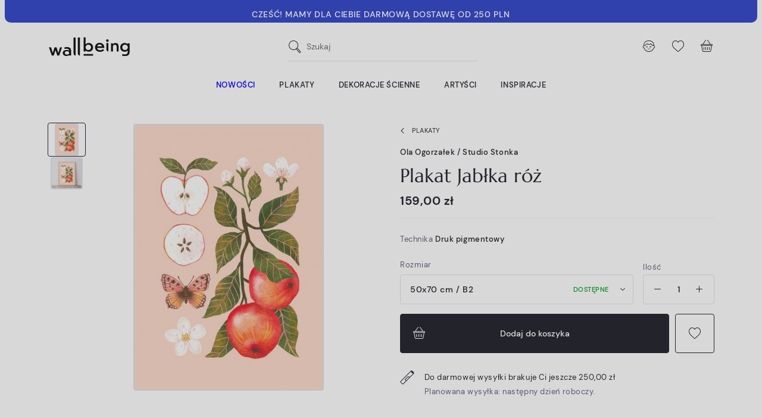

--- FILE ---
content_type: text/html; charset=utf-8
request_url: https://wallbeing.com/plakaty/2160-5349-plakat-jablka-roz.html
body_size: 37661
content:
<!doctype html>
<html lang="pl">

<head><script>window.doNotConsentToPixel = true;</script><script data-keepinline='true'>
    let cookiesplusCookieValue = null;

    if (window.cookiesplus_debug) {
        debugger;
    }

    for (let cookie of document.cookie.split(';')) {
        let [cookieName, value] = cookie.trim().split('=');
        if (cookieName === 'cookiesplus') {
            cookiesplusCookieValue = decodeURIComponent(value);
        }
    }

    cookiesplusCookieValue = JSON.parse(cookiesplusCookieValue);

    // Define keys and their default values
    Object.keys({
        'ad_storage': false,
        'ad_user_data': false,
        'ad_personalization': false,
        'analytics_storage': false,
        'functionality_storage': false,
        'personalization_storage': false,
        'security_storage': false,
    }).forEach(function (key) {
        window[key] = false;
    });

    // Check and update values based on cookiesplusCookieValue
    if (cookiesplusCookieValue && cookiesplusCookieValue.consents) {
        cookiesplusConsents = Object.keys(cookiesplusCookieValue.consents).filter(v => v.startsWith('cookiesplus-finality'));

        cookiesplusConsents.forEach(function (key) {
            const consent_type = cookiesplusCookieValue.consent_mode?.[key]?.consent_type;
            if (typeof cookiesplusCookieValue.consents !== 'undefined'
                && typeof cookiesplusCookieValue.consents[key] !== 'undefined'
                && cookiesplusCookieValue.consents[key] === 'on' && consent_type) {
                Object.entries(consent_type).forEach(([innerKey, value]) => {
                    if (value) {
                        window[innerKey] = true;
                    }
                });
            }
        });
    }

    window.dataLayer = window.dataLayer || [];
    function gtag() { dataLayer.push(arguments); }

    gtag('consent', 'default', {
        'ad_storage' : ad_storage ? 'granted' : 'denied',
        'ad_user_data' : ad_user_data ? 'granted' : 'denied',
        'ad_personalization' : ad_personalization ? 'granted' : 'denied',
        'analytics_storage' : analytics_storage ? 'granted' : 'denied',
        'functionality_storage' : functionality_storage ? 'granted' : 'denied',
        'personalization_storage' : personalization_storage ? 'granted' : 'denied',
        'security_storage' : security_storage ? 'granted' : 'denied',
        'wait_for_update' : 500
    });

    gtag('set', 'url_passthrough', cookiesplusCookieValue.consent_mode['url_passthrough']);
    gtag('set', 'ads_data_redaction', cookiesplusCookieValue.consent_mode['ads_data_redaction']);
</script>

    
        
  <meta charset="utf-8">


  <meta http-equiv="x-ua-compatible" content="ie=edge">



  


  


    <link rel="canonical" href="https://wallbeing.com/plakaty/2160-plakat-jablka-roz.html">

  <title>Plakat Oli Ogorzałek &quot;Jabłka&quot;</title>
  
  
    
  
  <meta name="description" content="Plakat">
  <meta name="keywords" content="">
    
    

  
          <link rel="alternate" href="https://wallbeing.com/plakaty/2160-plakat-jablka-roz.html" hreflang="pl">
            <link rel="alternate" href="https://wallbeing.com/plakaty/2160-plakat-jablka-roz.html" hreflang="x-default">
                <link rel="alternate" href="https://wallbeing.com/en/posters/2160-pink-apples-poster.html" hreflang="en-us">
            



    <meta property="og:type" content="product">
    <meta property="og:url" content="https://wallbeing.com/plakaty/2160-5349-plakat-jablka-roz.html">
    <meta property="og:title" content="Plakat Oli Ogorzałek &quot;Jabłka&quot;">
    <meta property="og:site_name" content="wall-being">
    <meta property="og:description" content="Plakat">
    <meta property="og:image" content="https://wallbeing.com/6950-thickbox_default/plakat-jablka-roz.jpg">
    <meta property="og:image:width" content="1100">
    <meta property="og:image:height" content="1100">





  <meta name="viewport" content="initial-scale=1,user-scalable=no,maximum-scale=1,width=device-width">





  <link rel="icon" type="image/vnd.microsoft.icon" href="https://wallbeing.com/img/favicon.ico?1626852509">
  <link rel="shortcut icon" type="image/x-icon" href="https://wallbeing.com/img/favicon.ico?1626852509">
    


<script type="application/ld+json">

{
"@context": "https://schema.org",
"@type": "Organization",
"url": "https://wallbeing.com/",
"name": "wall-being",
"logo": "https://wallbeing.com/img/wall-being-logo-1626852509.jpg",
"@id": "#store-organization"
}

</script>




    <link rel="stylesheet" href="https://wallbeing.com/themes/wallbeing/assets/cache/theme-6a5e84524.css" type="text/css" media="all">




<link rel="preload" as="font"
      href="/themes/wallbeing/assets/fonts/marcellus/Marcellus-Regular.woff"
      type="font/woff" crossorigin="anonymous">
<link rel="preload" as="font"
      href="/themes/wallbeing/assets/fonts/marcellus/Marcellus-Regular.woff2"
      type="font/woff2" crossorigin="anonymous">

<link rel="preload" as="font"
      href="/themes/wallbeing/assets/fonts/dmsans/DMSans-Regular.woff"
      type="font/woff" crossorigin="anonymous">
<link rel="preload" as="font"
      href="/themes/wallbeing/assets/fonts/dmsans/DMSans-Regular.woff2"
      type="font/woff2" crossorigin="anonymous">

<link rel="preload" as="font"
      href="/themes/wallbeing/assets/fonts/dmsans/DMSans-Italic.woff"
      type="font/woff" crossorigin="anonymous">
<link rel="preload" as="font"
      href="/themes/wallbeing/assets/fonts/dmsans/DMSans-Italic.woff2"
      type="font/woff2" crossorigin="anonymous">

<link rel="preload" as="font"
      href="/themes/wallbeing/assets/fonts/dmsans/DMSans-Bold.woff"
      type="font/woff" crossorigin="anonymous">
<link rel="preload" as="font"
      href="/themes/wallbeing/assets/fonts/dmsans/DMSans-Bold.woff2"
      type="font/woff2" crossorigin="anonymous">

<link rel="preload" as="font"
      href="/themes/wallbeing/assets/fonts/dmsans/DMSans-Medium.woff"
      type="font/woff" crossorigin="anonymous">
<link rel="preload" as="font"
      href="/themes/wallbeing/assets/fonts/dmsans/DMSans-Medium.woff2"
      type="font/woff2" crossorigin="anonymous">

<link rel="preload" as="font"
      href="/themes/wallbeing/assets/fonts/dmsans/DMSans-MediumItalic.woff"
      type="font/woff" crossorigin="anonymous">
<link rel="preload" as="font"
      href="/themes/wallbeing/assets/fonts/dmsans/DMSans-MediumItalic.woff2"
      type="font/woff2" crossorigin="anonymous">

<link rel="preload" as="font"
      href="/themes/wallbeing/assets/fonts/dmsans/DMSans-BoldItalic.woff"
      type="font/woff" crossorigin="anonymous">
<link rel="preload" as="font"
      href="/themes/wallbeing/assets/fonts/dmsans/DMSans-BoldItalic.woff2"
      type="font/woff2" crossorigin="anonymous">


<link rel="preload" as="font"
      href="/themes/wallbeing/assets/fonts/wb-i/wb-i.woff"
      type="font/woff" crossorigin="anonymous">
<link rel="preload" as="font"
      href="/themes/wallbeing/assets/fonts/wb-i/wb-i.ttf"
      type="font/ttf" crossorigin="anonymous">
<link rel="preload" as="font"
      href="/themes/wallbeing/assets/fonts/wb-i/wb-i.svg"
      type="font/svg" crossorigin="anonymous">



  

  <script>
        var AdvancedEmailGuardData = {"meta":{"isGDPREnabled":true,"isLegacyOPCEnabled":false,"isLegacyMAModuleEnabled":false,"validationError":null},"settings":{"recaptcha":{"type":"v3","key":"6LcelzceAAAAANqmd3En4ZlB2j06vpKit86aO0ny","forms":{"register":{"size":"normal","align":"center","offset":1}},"language":"shop","theme":"light","position":"bottomright","hidden":true,"deferred":true}},"context":{"ps":{"v17":true,"v17pc":true,"v17ch":true,"v16":false,"v161":false,"v15":false},"languageCode":"pl","pageName":"product"},"trans":{"genericError":"Wyst\u0105pi\u0142 b\u0142\u0105d, prosz\u0119 spr\u00f3bowa\u0107 ponownie."}};
        var ap5_cartPackProducts = [];
        var ap5_modalErrorTitle = "Wyst\u0105pi\u0142 b\u0142\u0105d";
        var elementorFrontendConfig = {"isEditMode":"","stretchedSectionContainer":"","instagramToken":"IGAATUFrdtE65BZAGF2S0NSVGstbk9xODhzNjZA3cEpvNDlzY1VjQ192NEdhMEs4bV9TWG9YZAnNuYUR6dXcwYTJOMXpvNmc2ZAnp1cWNlZAm5mOW1ETnA2MDFCdENndTVsX3pmYWVQSlUxV1lPbXhrZA2dtT2ZAn","is_rtl":false,"ajax_csfr_token_url":"https:\/\/wallbeing.com\/module\/iqitelementor\/Actions?process=handleCsfrToken&ajax=1"};
        var iqitcountdown_days = "d.";
        var iqitfdc_from = 250;
        var iqitmegamenu = {"sticky":"false","containerSelector":"#wrapper > .container"};
        var iqitpopup = {"time":14,"name":"iqitpopup_2455","delay":3000};
        var iqitwishlist = {"nbProducts":0};
        var prestashop = {"cart":{"products":[],"totals":{"total":{"type":"total","label":"Razem","amount":0,"value":"0,00\u00a0z\u0142"},"total_including_tax":{"type":"total","label":"Suma (brutto)","amount":0,"value":"0,00\u00a0z\u0142"},"total_excluding_tax":{"type":"total","label":"Suma (netto)","amount":0,"value":"0,00\u00a0z\u0142"}},"subtotals":{"products":{"type":"products","label":"Produkty","amount":0,"value":"0,00\u00a0z\u0142"},"discounts":null,"shipping":{"type":"shipping","label":"Wysy\u0142ka","amount":0,"value":""},"tax":null},"products_count":0,"summary_string":"0 sztuk","vouchers":{"allowed":1,"added":[]},"discounts":[],"minimalPurchase":0,"minimalPurchaseRequired":""},"currency":{"name":"Z\u0142oty polski","iso_code":"PLN","iso_code_num":"985","sign":"z\u0142"},"customer":{"lastname":null,"firstname":null,"email":null,"birthday":null,"newsletter":null,"newsletter_date_add":null,"optin":null,"website":null,"company":null,"siret":null,"ape":null,"is_logged":false,"gender":{"type":null,"name":null},"addresses":[]},"language":{"name":"Polski (Polish)","iso_code":"pl","locale":"pl-PL","language_code":"pl","is_rtl":"0","date_format_lite":"Y-m-d","date_format_full":"Y-m-d H:i:s","id":1},"page":{"title":"","canonical":null,"meta":{"title":"Plakat Oli Ogorza\u0142ek \"Jab\u0142ka\"","description":"Plakat","keywords":"","robots":"index"},"page_name":"product","body_classes":{"lang-pl":true,"lang-rtl":false,"country-US":true,"currency-PLN":true,"layout-full-width":true,"page-product":true,"tax-display-disabled":true,"product-id-2160":true,"product-Plakat Jab\u0142ka r\u00f3\u017c":true,"product-id-category-18":true,"product-id-manufacturer-107":true,"product-id-supplier-0":true,"product-available-for-order":true},"admin_notifications":[]},"shop":{"name":"wall-being","logo":"https:\/\/wallbeing.com\/img\/wall-being-logo-1626852509.jpg","stores_icon":"https:\/\/wallbeing.com\/img\/logo_stores.png","favicon":"https:\/\/wallbeing.com\/img\/favicon.ico"},"urls":{"base_url":"https:\/\/wallbeing.com\/","current_url":"https:\/\/wallbeing.com\/plakaty\/2160-5349-plakat-jablka-roz.html","shop_domain_url":"https:\/\/wallbeing.com","img_ps_url":"https:\/\/wallbeing.com\/img\/","img_cat_url":"https:\/\/wallbeing.com\/img\/c\/","img_lang_url":"https:\/\/wallbeing.com\/img\/l\/","img_prod_url":"https:\/\/wallbeing.com\/img\/p\/","img_manu_url":"https:\/\/wallbeing.com\/img\/m\/","img_sup_url":"https:\/\/wallbeing.com\/img\/su\/","img_ship_url":"https:\/\/wallbeing.com\/img\/s\/","img_store_url":"https:\/\/wallbeing.com\/img\/st\/","img_col_url":"https:\/\/wallbeing.com\/img\/co\/","img_url":"https:\/\/wallbeing.com\/themes\/wallbeing\/assets\/img\/","css_url":"https:\/\/wallbeing.com\/themes\/wallbeing\/assets\/css\/","js_url":"https:\/\/wallbeing.com\/themes\/wallbeing\/assets\/js\/","pic_url":"https:\/\/wallbeing.com\/upload\/","pages":{"address":"https:\/\/wallbeing.com\/adres","addresses":"https:\/\/wallbeing.com\/adresy","authentication":"https:\/\/wallbeing.com\/logowanie","cart":"https:\/\/wallbeing.com\/koszyk","category":"https:\/\/wallbeing.com\/index.php?controller=category","cms":"https:\/\/wallbeing.com\/index.php?controller=cms","contact":"https:\/\/wallbeing.com\/kontakt","discount":"https:\/\/wallbeing.com\/rabaty","guest_tracking":"https:\/\/wallbeing.com\/sledzenie-zamowien-gosci","history":"https:\/\/wallbeing.com\/historia-zamowien","identity":"https:\/\/wallbeing.com\/dane-osobiste","index":"https:\/\/wallbeing.com\/","my_account":"https:\/\/wallbeing.com\/moje-konto","order_confirmation":"https:\/\/wallbeing.com\/potwierdzenie-zamowienia","order_detail":"https:\/\/wallbeing.com\/index.php?controller=order-detail","order_follow":"https:\/\/wallbeing.com\/sledzenie-zamowienia","order":"https:\/\/wallbeing.com\/zam\u00f3wienie","order_return":"https:\/\/wallbeing.com\/index.php?controller=order-return","order_slip":"https:\/\/wallbeing.com\/potwierdzenie-zwrotu","pagenotfound":"https:\/\/wallbeing.com\/nie-znaleziono-strony","password":"https:\/\/wallbeing.com\/odzyskiwanie-hasla","pdf_invoice":"https:\/\/wallbeing.com\/index.php?controller=pdf-invoice","pdf_order_return":"https:\/\/wallbeing.com\/index.php?controller=pdf-order-return","pdf_order_slip":"https:\/\/wallbeing.com\/index.php?controller=pdf-order-slip","prices_drop":"https:\/\/wallbeing.com\/promocje","product":"https:\/\/wallbeing.com\/index.php?controller=product","search":"https:\/\/wallbeing.com\/szukaj","sitemap":"https:\/\/wallbeing.com\/mapa-strony","stores":"https:\/\/wallbeing.com\/nasze-sklepy","supplier":"https:\/\/wallbeing.com\/dostawcy","register":"https:\/\/wallbeing.com\/logowanie?create_account=1","order_login":"https:\/\/wallbeing.com\/zam\u00f3wienie?login=1"},"alternative_langs":{"pl":"https:\/\/wallbeing.com\/plakaty\/2160-plakat-jablka-roz.html","en-us":"https:\/\/wallbeing.com\/en\/posters\/2160-pink-apples-poster.html"},"theme_assets":"\/themes\/wallbeing\/assets\/","actions":{"logout":"https:\/\/wallbeing.com\/?mylogout="},"no_picture_image":{"bySize":{"cart_default":{"url":"https:\/\/wallbeing.com\/img\/p\/pl-default-cart_default.jpg","width":64,"height":64},"small_default":{"url":"https:\/\/wallbeing.com\/img\/p\/pl-default-small_default.jpg","width":100,"height":100},"home_default":{"url":"https:\/\/wallbeing.com\/img\/p\/pl-default-home_default.jpg","width":320,"height":320},"medium_default":{"url":"https:\/\/wallbeing.com\/img\/p\/pl-default-medium_default.jpg","width":348,"height":348},"large_default":{"url":"https:\/\/wallbeing.com\/img\/p\/pl-default-large_default.jpg","width":592,"height":592},"thickbox_default":{"url":"https:\/\/wallbeing.com\/img\/p\/pl-default-thickbox_default.jpg","width":1100,"height":1100}},"small":{"url":"https:\/\/wallbeing.com\/img\/p\/pl-default-cart_default.jpg","width":64,"height":64},"medium":{"url":"https:\/\/wallbeing.com\/img\/p\/pl-default-medium_default.jpg","width":348,"height":348},"large":{"url":"https:\/\/wallbeing.com\/img\/p\/pl-default-thickbox_default.jpg","width":1100,"height":1100},"legend":""}},"configuration":{"display_taxes_label":false,"display_prices_tax_incl":true,"is_catalog":false,"show_prices":true,"opt_in":{"partner":false},"quantity_discount":{"type":"discount","label":"Rabat Jednostkowy"},"voucher_enabled":1,"return_enabled":1},"field_required":[],"breadcrumb":{"links":[{"title":"Strona g\u0142\u00f3wna","url":"https:\/\/wallbeing.com\/"},{"title":"Plakaty","url":"https:\/\/wallbeing.com\/18-plakaty"},{"title":"Plakat Jab\u0142ka r\u00f3\u017c","url":"https:\/\/wallbeing.com\/plakaty\/2160-5349-plakat-jablka-roz.html#\/rozmiar-50x70_cm_b2"}],"count":3},"link":{"protocol_link":"https:\/\/","protocol_content":"https:\/\/"},"time":1769063294,"static_token":"f3bde3997a9bf811736f21e2f9d670e0","token":"3010b244b182d0aa2e95ed8632089853","debug":false};
        var psemailsubscription_subscription = "https:\/\/wallbeing.com\/module\/ps_emailsubscription\/subscription";
      </script>



  <style>
            div#cookiesplus-modal,
        #cookiesplus-modal > div,
        #cookiesplus-modal p {
            background-color: #FFFFFF !important;
        }
    
            #cookiesplus-modal > div,
        #cookiesplus-modal p {
            color: #000 !important;
        }
    
            #cookiesplus-modal .cookiesplus-accept {
            background-color: #000000 !important;
        }
    
            #cookiesplus-modal .cookiesplus-accept {
            border: 1px solid #000000 !important;
        }
    

            #cookiesplus-modal .cookiesplus-accept {
            color: #FFFFFF !important;
        }
    
            #cookiesplus-modal .cookiesplus-accept {
            font-size: 16px !important;
        }
    
    
            #cookiesplus-modal .cookiesplus-more-information {
            background-color: #FFFFFF !important;
        }
    
            #cookiesplus-modal .cookiesplus-more-information {
            border: 1px solid #000000 !important;
        }
    
            #cookiesplus-modal .cookiesplus-more-information {
            color: #000000 !important;
        }
    
            #cookiesplus-modal .cookiesplus-more-information {
            font-size: 16px !important;
        }
    
    
            #cookiesplus-modal .cookiesplus-reject {
            background-color: #FFFFFF !important;
        }
    
            #cookiesplus-modal .cookiesplus-reject {
            border: 1px solid #000000 !important;
        }
    
            #cookiesplus-modal .cookiesplus-reject {
            color: #000000 !important;
        }
    
            #cookiesplus-modal .cookiesplus-reject {
            font-size: 16px !important;
        }
    
    
            #cookiesplus-modal .cookiesplus-save:not([disabled]) {
            background-color: #000000 !important;
        }
    
            #cookiesplus-modal .cookiesplus-save:not([disabled]) {
            border: 1px solid #000000 !important;
        }
    
            #cookiesplus-modal .cookiesplus-save:not([disabled]) {
            color: #ffffff !important;
        }
    
            #cookiesplus-modal .cookiesplus-save {
            font-size: 16px !important;
        }
    
    
            .cookiesplus-btn {
border-radius: 5px;
}
    
    #cookiesplus-tab {
                                    bottom: 0;
                left: 0;
                    
        
            }
</style>
<!-- emarketing start -->










<!-- emarketing end --><script src="https://unpkg.com/webp-hero@0.0.0-dev.21/dist-cjs/polyfills.js"></script>
<script src="https://unpkg.com/webp-hero@0.0.0-dev.21/dist-cjs/webp-hero.bundle.js"></script>
<script>
    var webpMachine = new webpHero.WebpMachine()
    webpMachine.polyfillDocument()
</script>

    <meta id="js-rcpgtm-tracking-config" data-tracking-data="%7B%22bing%22%3A%7B%22tracking_id%22%3A%22%22%2C%22feed%22%3A%7B%22id_product_prefix%22%3A%22%22%2C%22id_product_source_key%22%3A%22id_product%22%2C%22id_variant_prefix%22%3A%22%22%2C%22id_variant_source_key%22%3A%22id_attribute%22%7D%7D%2C%22context%22%3A%7B%22browser%22%3A%7B%22device_type%22%3A1%7D%2C%22localization%22%3A%7B%22id_country%22%3A21%2C%22country_code%22%3A%22US%22%2C%22id_currency%22%3A1%2C%22currency_code%22%3A%22PLN%22%2C%22id_lang%22%3A1%2C%22lang_code%22%3A%22pl%22%7D%2C%22page%22%3A%7B%22controller_name%22%3A%22product%22%2C%22products_per_page%22%3A48%2C%22category%22%3A%5B%5D%2C%22search_term%22%3A%22%22%7D%2C%22shop%22%3A%7B%22id_shop%22%3A1%2C%22shop_name%22%3A%22wall-being%22%2C%22base_dir%22%3A%22https%3A%2F%2Fwallbeing.com%2F%22%7D%2C%22tracking_module%22%3A%7B%22module_name%22%3A%22rcpgtagmanager%22%2C%22checkout_module%22%3A%7B%22module%22%3A%22default%22%2C%22controller%22%3A%22order%22%7D%2C%22service_version%22%3A%227%22%2C%22token%22%3A%22b8ce1c104600ac7b77095f784e0aa12e%22%7D%2C%22user%22%3A%5B%5D%7D%2C%22criteo%22%3A%7B%22tracking_id%22%3A%22%22%2C%22feed%22%3A%7B%22id_product_prefix%22%3A%22%22%2C%22id_product_source_key%22%3A%22id_product%22%2C%22id_variant_prefix%22%3A%22%22%2C%22id_variant_source_key%22%3A%22id_attribute%22%7D%7D%2C%22facebook%22%3A%7B%22tracking_id%22%3A%22759532518744029%22%2C%22feed%22%3A%7B%22id_product_prefix%22%3A%22%22%2C%22id_product_source_key%22%3A%22id_product%22%2C%22id_variant_prefix%22%3A%22%22%2C%22id_variant_source_key%22%3A%22id_attribute%22%7D%7D%2C%22ga4%22%3A%7B%22tracking_id%22%3A%22G-B9CWW3VMQ7%22%2C%22is_url_passthrough%22%3Atrue%2C%22is_data_import%22%3Afalse%7D%2C%22gads%22%3A%7B%22tracking_id%22%3A%22937067876%22%2C%22merchant_id%22%3A%22102795674%22%2C%22conversion_labels%22%3A%7B%22create_account%22%3A%22%22%2C%22product_view%22%3A%22%22%2C%22add_to_cart%22%3A%22%22%2C%22begin_checkout%22%3A%22%22%2C%22purchase%22%3A%22x6SxCN35-ZAYEOSK6r4D%22%7D%7D%2C%22gfeeds%22%3A%7B%22retail%22%3A%7B%22is_enabled%22%3Atrue%2C%22id_product_prefix%22%3A%22%22%2C%22id_product_source_key%22%3A%22id_product%22%2C%22id_variant_prefix%22%3A%22%22%2C%22id_variant_source_key%22%3A%22id_attribute%22%7D%2C%22custom%22%3A%7B%22is_enabled%22%3Atrue%2C%22id_product_prefix%22%3A%22%22%2C%22id_product_source_key%22%3A%22id_product%22%2C%22id_variant_prefix%22%3A%22%22%2C%22id_variant_source_key%22%3A%22id_attribute%22%2C%22is_id2%22%3Afalse%7D%7D%2C%22gtm%22%3A%7B%22tracking_id%22%3A%22GTM-WZWCT68%22%2C%22is_disable_tracking%22%3Afalse%2C%22server_url%22%3A%22%22%7D%2C%22kelkoo%22%3A%7B%22tracking_list%22%3A%5B%5D%2C%22feed%22%3A%7B%22id_product_prefix%22%3A%22%22%2C%22id_product_source_key%22%3A%22id_product%22%2C%22id_variant_prefix%22%3A%22%22%2C%22id_variant_source_key%22%3A%22id_attribute%22%7D%7D%2C%22pinterest%22%3A%7B%22tracking_id%22%3A%222613727696975%22%2C%22feed%22%3A%7B%22id_product_prefix%22%3A%22%22%2C%22id_product_source_key%22%3A%22id_product%22%2C%22id_variant_prefix%22%3A%22%22%2C%22id_variant_source_key%22%3A%22id_attribute%22%7D%7D%2C%22tiktok%22%3A%7B%22tracking_id%22%3A%22%22%2C%22feed%22%3A%7B%22id_product_prefix%22%3A%22%22%2C%22id_product_source_key%22%3A%22id_product%22%2C%22id_variant_prefix%22%3A%22%22%2C%22id_variant_source_key%22%3A%22id_attribute%22%7D%7D%2C%22twitter%22%3A%7B%22tracking_id%22%3A%22%22%2C%22events%22%3A%7B%22add_to_cart_id%22%3A%22%22%2C%22payment_info_id%22%3A%22%22%2C%22checkout_initiated_id%22%3A%22%22%2C%22product_view_id%22%3A%22%22%2C%22lead_id%22%3A%22%22%2C%22purchase_id%22%3A%22%22%2C%22search_id%22%3A%22%22%7D%2C%22feed%22%3A%7B%22id_product_prefix%22%3A%22%22%2C%22id_product_source_key%22%3A%22id_product%22%2C%22id_variant_prefix%22%3A%22%22%2C%22id_variant_source_key%22%3A%22id_attribute%22%7D%7D%7D">
    <script type="text/javascript" data-keepinline="true" data-cfasync="false" src="/modules/rcpgtagmanager/views/js/hook/trackingClient.bundle.js"></script>




    
            <meta property="product:pretax_price:amount" content="129.268293">
        <meta property="product:pretax_price:currency" content="PLN">
        <meta property="product:price:amount" content="159">
        <meta property="product:price:currency" content="PLN">
        

     <meta name="facebook-domain-verification" content="waeouhmz6lad3gye1l4wsm5pyhwgn1" />
<meta name="google-site-verification" content="QGgpFvUKJoLqyMTDDNO3FaQ9gvRqjZ26S9bZOhT_WNo" />
<meta name="google-site-verification" content="mGfW__m0a50Q--rq1UhBaY3hi84kqsYJvY6o6qAo1G0" /> </head>

<body id="product" class="lang-pl country-us currency-pln layout-full-width page-product tax-display-disabled product-id-2160 product-plakat-jablka-roz product-id-category-18 product-id-manufacturer-107 product-id-supplier-0 product-available-for-order ">


    




    


<main id="main-page-content">
    
            

    <header id="header">
        
            
    <div class="header-banner container container-wide">
        

            <div class="elementor-displayBanner">
            		<style class="elementor-frontend-stylesheet">.elementor-element.elementor-element-x56jec1{background-color:#394dcc;padding:12px 30px 12px 30px;}.elementor-element.elementor-element-x56jec1, .elementor-element.elementor-element-x56jec1 > .elementor-background-overlay{border-radius:0px 0px 10px 10px;}.elementor-element.elementor-element-si35hvt .elementor-text-editor{text-align:center;}.elementor-element.elementor-element-si35hvt .rte-content{color:#ffffff;font-size:0.9rem;}.elementor-element.elementor-element-si35hvt .elementor-widget-container{margin:0px 0px -10px 0px;padding:0px 0px 0px 0px;}</style>
				<div class="elementor">
											        <div class="elementor-section elementor-element elementor-element-x56jec1 elementor-top-section elementor-section-boxed elementor-section-height-default elementor-section-height-default" data-element_type="section">
                        <div class="elementor-container elementor-column-gap-no">
                <div class="elementor-row">
        		<div class="elementor-column elementor-element elementor-element-1q5x8rh elementor-col-100 elementor-top-column" data-element_type="column">
			<div class="elementor-column-wrap elementor-element-populated">
				<div class="elementor-widget-wrap">
		        <div class="elementor-widget elementor-element elementor-element-si35hvt elementor-widget-text-editor" data-element_type="text-editor">
                <div class="elementor-widget-container">
            		<div class="elementor-text-editor p-13-l-24 rte-content"><p><strong>CZEŚĆ! MAMY DLA CIEBIE DARMOWĄ DOSTAWĘ OD 250 PLN</strong></p></div>
		        </div>
                </div>
        				</div>
			</div>
		</div>
		                </div>
            </div>
        </div>
        							</div>
		
        </div>
    



        
        


    </div>



    <div id="desktop-header" class="desktop-header-style-2">
        
        
<div class="header-top">
    <div id="desktop-header-container" class="container">
        <div class="row align-items-center  justify-content-between">
            <div class="col col-auto col-header-left">
                <div id="desktop_logo">
                    <a href="https://wallbeing.com/">
                        <img class="logo img-fluid wb-logo"
                             src="/themes/wallbeing/assets/svg/wb_logo_blk.svg"
                             alt="wall-being"
                             width="140"
                             height="35"
                        >
                        <img class="logo-sticky img-fluid wb-icon-logo"
                             src="/themes/wallbeing/assets/svg/wb_icon_logo.svg"
                             alt="wall-being"
                             width="47"
                             height="38">
                    </a>
                </div>
                
            </div>
            <div class="col col-header-center">
                <div id="_desktop_search_input" class="d-none d-xl-block"><!-- Block search module TOP -->

<!-- Block search module TOP -->
<div id="search_widget" class="search-widget" data-search-controller-url="https://wallbeing.com/module/iqitsearch/searchiqit">
    <form method="get" action="https://wallbeing.com/module/iqitsearch/searchiqit">
        <div class="input-group">
            <input type="search" name="s" value="" data-all-text="Zobacz wszystkie"
                   data-blog-text="Blog post"
                   data-product-text="Product"
                   data-brands-text="Marka"
                   autocomplete="off" autocorrect="off" autocapitalize="off" spellcheck="false"
                   placeholder="Szukaj" class="form-control form-search-control" />
            <button type="submit" class="search-btn" aria-label="Szukaj">
                <i class="wb-i wb-search"></i>
            </button>
        </div>
    </form>
</div>
<!-- /Block search module TOP -->

<!-- /Block search module TOP -->

</div>
                
            </div>
            <div class="col col-auto col-header-right">
                <div class="row no-gutters justify-content-end">


                    <div class="col col-auto header-btn-w header-search-btn-w">
                            <a id="header-search-btn"  class="header-btn header-user-btn">
                                <i class="wb-i wb-search icon open-icon" aria-hidden="true"></i>
                                <i class="wb-i wb-cross icon close-icon" aria-hidden="true"></i>
                            </a>
                    </div>


                    <div id="header-user-btn" class="col col-auto header-btn-w header-user-btn-w">
            <div class="dropdown mobile-push-dropdown">
            <a data-toggle="dropdown" aria-haspopup="true" aria-expanded="false"
               data-display="static"
               class="header-btn header-user-btn">
                <i class="wb-i wb-user icon" aria-hidden="true"></i>
            </a>
            <div class="backdrop"></div>
            <div class="dropdown-menu dropdown-menu-push  dropdown-menu-box  dropdown-menu-right  text-nowrap">
                <div class="dropdown-menu-inner">
                    <div class="mobile-push-dropdown-title text-center">
                        <span class="modal-title">Moje konto</span>
                        <button type="button" class="js-dropdown-menu-close close modal-close">
                            <i class="wb-i wb-cross-thick-alt" aria-hidden="true"></i>
                        </button>
                        <hr>
                    </div>
                    <a href="https://wallbeing.com/dane-osobiste"
                       class="btn btn-primary btn-block btn-lg  mb-2">Zaloguj się</a>
                    <hr/>
                    <p class="text-center text-muted">Jesteś nowym klientem?</p>
                    <a rel="nofollow" class="btn btn-secondary btn-lg btn-block"
                       href="https://wallbeing.com/logowanie?create_account=1">Stwórz konto</a>
                </div>
            </div>
        </div>
    </div>
                    <div id="header-wishlist-btn" class="col col-auto header-btn-w header-wishlist-btn-w">
    <a href="//wallbeing.com/module/iqitwishlist/view" rel="nofollow" class="header-btn header-user-btn" title="Ulubione">
        <i class="wb-i wb-heart icon" aria-hidden="true"></i>
    </a>
</div>

                                            <div id="ps-shoppingcart-wrapper" class="col col-auto">
    <div id="ps-shoppingcart"
         class="header-btn-w header-cart-btn-w ps-shoppingcart side-cart">
         <div id="blockcart" class="blockcart cart-preview"
         data-refresh-url="//wallbeing.com/module/ps_shoppingcart/ajax">
        <a id="cart-toogle" class="cart-toogle header-btn header-cart-btn" data-toggle="dropdown" data-display="static">
            <i class="wb-i wb-basket icon" aria-hidden="true"><span class="cart-products-count-btn  d-none">0</span></i>
            <span class="info-wrapper">
            <span class="cart-toggle-details">
            <span class="text-faded cart-separator"> / </span>
                            Empty
                        </span>
            </span>
        </a>
        <div id="blockcart-content-wrapper" class="dropdown-menu-custom dropdown-menu">
    <div class="backdrop"></div>
    <div id="blockcart-content" class="blockcart-content" >
        <div class="cart-title text-center">
            <span class="modal-title">Koszyk (0 sztuk)</span>
            <button type="button" id="js-cart-close" class="js-cart-close close modal-close" aria-label="Zamknij">
                <i class="wb-i wb-cross-thick-alt" aria-hidden="true"></i>
            </button>
            <hr>
        </div>
                    <span class="no-items">Hop hop! Twój koszyk jest pusty.</span>
            <p>Może wpadną Ci w oko <a href="https://wallbeing.com/nowe-produkty">nasze nowości?</a> </p>
            </div>
</div>

 </div>




    </div>
</div>                                    </div>
                
            </div>
            <div class="col-12">
                <div class="row">
                    
                </div>
            </div>
        </div>
    </div>
</div>
<div class="container container-wide iqit-megamenu-container d-none d-xl-block">	<div id="iqitmegamenu-wrapper" class="iqitmegamenu-wrapper iqitmegamenu-all">
		<div class="container container-iqitmegamenu">
		<div id="iqitmegamenu-horizontal" class="iqitmegamenu  clearfix" role="navigation">

								
				<nav id="cbp-hrmenu" class="cbp-hrmenu cbp-horizontal cbp-hrsub-narrow">
					<ul>
												<li id="cbp-hrmenu-tab-3" class="cbp-hrmenu-tab cbp-hrmenu-tab-3 ">
	<a href="/nowe-produkty" class="nav-link" >

								<span class="cbp-tab-title">
								Nowości</span>
														</a>
													</li>
												<li id="cbp-hrmenu-tab-17" class="cbp-hrmenu-tab cbp-hrmenu-tab-17  cbp-has-submeu">
	<a href="https://wallbeing.com/18-plakaty" class="nav-link" >

								<span class="cbp-tab-title">
								Plakaty</span>
														</a>
														<div class="cbp-hrsub col-12">
								<div class="cbp-hrsub-inner">
									<div class="container iqitmegamenu-submenu-container">
									
																																	




<div class="row menu_row menu-element  first_rows menu-element-id-1">
                

                                                




    <div class="col-2 cbp-menu-column cbp-menu-element menu-element-id-2 ">
        <div class="cbp-menu-column-inner">
                        
                
                
                                            <div class="p-14-l-24"> <ul class="menu-posters__ul menu-posters__ul--highlight">
<li><span style="color: #2600ff;"><a href="/18-plakaty"><span style="color: #2600ff;">Wszystkie</span></a></span></li>
<li><a href="/nowe-produkty">Nowości</a></li>
<li><a href="/111-bestsellery">Bestsellery</a></li>
<li><a href="/19-limitowane-edycje">Limitowane edycje</a></li>
<li><a href="/content/12-karty-upominkowe">Karty upominkowe</a></li>
<li><a href="/120-galeria-plakatow">Galerie plakatów</a></li>
<li><a href="/124-miniplakaty">Miniplakaty</a></li>
<li><a href="https://wallbeing.com/content/21-prezentownik">Prezentownik</a></li>
</ul></div>
                    
                
            

            
            </div>    </div>
                                    




    <div class="col-2 cbp-menu-column cbp-menu-element menu-element-id-3 ">
        <div class="cbp-menu-column-inner">
                        
                
                
                                            <div class="p-14-l-24"> <p class="menu-posters__title">Kolekcje</p>
<ul class="menu-posters__list">
<li><a href="/34-abstrakcja">Abstrakcja</a></li>
<li><a href="/47-botanika">Botanika</a></li>
<li><a href="https://wallbeing.com/26-plakaty-dla-dzieci">Dla dzieci</a></li>
<li><a href="https://wallbeing.com/129-emocje">Emocje</a></li>
<li><a href="https://wallbeing.com/128-humor">Humor</a></li>
<li><a href="https://wallbeing.com/40-kobieta">Kobieta</a></li>
<li><a href="https://wallbeing.com/41-kolaz">Kolaż</a></li>
<li><a href="https://wallbeing.com/116-scandi">Scandi</a></li>
<li><a href="https://wallbeing.com/33-sport">Sport</a></li>
<li><a href="https://wallbeing.com/61-zwierzeta">Zwierzęta</a></li>
</ul></div>
                    
                
            

            
            </div>    </div>
                                    




    <div class="col-2 cbp-menu-column cbp-menu-element menu-element-id-4 ">
        <div class="cbp-menu-column-inner">
                        
                
                
                                            <div class="p-14-l-24"> <p class="menu-posters__title">Pomieszczenia</p>
<ul class="menu-posters__list">
<li><a href="/127-sypialnia">Sypialnia</a></li>
<li><a href="/126-salon">Salon</a></li>
<li><a href="/45-kuchnia">Kuchnia</a></li>
<li><a href="/119-plakaty-do-biura">Biuro</a></li>
<li><a href="/26-plakaty-dla-dzieci">Pokój dziecka</a></li>
<li><a href="/125-lazienka">Łazienka</a></li>
</ul></div>
                    
                
            

            
            </div>    </div>
                                    




    <div class="col-2 cbp-menu-column cbp-menu-element menu-element-id-5 ">
        <div class="cbp-menu-column-inner">
                        
                
                
                                            <div class="p-14-l-24"> <p class="menu-posters__title">Rozmiar</p>
<ul class="menu-posters__list">
<li><a href="/18-plakaty?rozmiar=10-5x14-8-cm-a6">10,5x14,8 cm / A6</a></li>
<li><a href="/18-plakaty?rozmiar=14-8x21-cm-a5">14,8x21 cm / A5</a></li>
<li><a href="/18-plakaty?rozmiar=30x40-cm">30x40 cm</a></li>
<li><a href="/18-plakaty?rozmiar=40x50-cm">40x50 cm</a></li>
<li><a href="/18-plakaty?rozmiar=50x50-cm">50x50 cm</a></li>
<li><a href="/18-plakaty?rozmiar=50x70-cm-b2">50x70 cm</a></li>
<li><a href="/18-plakaty?rozmiar=70x100-cm-b1">70x100 cm</a></li>
</ul></div>
                    
                
            

            
            </div>    </div>
                                    




    <div class="col-2 cbp-menu-column cbp-menu-element menu-element-id-6 ">
        <div class="cbp-menu-column-inner">
                        
                
                
                                            <div class="p-14-l-24"> <p class="menu-posters__title">Format</p>
<div class="menu-posters-format"><a href="/18-plakaty?format=pion" class="menu-posters-format__item--pion"><span class="menu-posters-format__icon"></span> <span class="menu-posters-format__label">Pion</span></a> <a class="menu-posters-format__item--kwadrat" href="/18-plakaty?format=kwadrat"> <span class="menu-posters-format__icon"></span> <span class="menu-posters-format__label">Kwadrat</span> </a> <a class="menu-posters-format__item--poziom" href="/18-plakaty?format=poziom"> <span class="menu-posters-format__icon"></span> <span class="menu-posters-format__label">Poziom</span> </a></div></div>
                    
                
            

            
            </div>    </div>
                                    




    <div class="col-2 cbp-menu-column cbp-menu-element menu-element-id-7 ">
        <div class="cbp-menu-column-inner">
                        
                
                
                                                                    <img src="/img/cms/menu/Plakat_oh-shit.jpg" class="img-fluid cbp-banner-image"
                                                               width="189" height="236"  />

                                                                    
                
            

            
            </div>    </div>
                            
                </div>
																					
																			</div>
								</div>
							</div>
													</li>
												<li id="cbp-hrmenu-tab-8" class="cbp-hrmenu-tab cbp-hrmenu-tab-8  cbp-has-submeu">
	<a href="https://wallbeing.com/27-dekoracje-scienne" class="nav-link" >

								<span class="cbp-tab-title">
								Dekoracje ścienne</span>
														</a>
														<div class="cbp-hrsub col-12">
								<div class="cbp-hrsub-inner">
									<div class="container iqitmegamenu-submenu-container">
									
																																	




<div class="row menu_row menu-element  first_rows menu-element-id-7">
                

                                                




    <div class="col-2 cbp-menu-column cbp-menu-element menu-element-id-18 cbp-empty-column">
        <div class="cbp-menu-column-inner">
                        
                
                
            

            
            </div>    </div>
                                    




    <div class="col-2 cbp-menu-column cbp-menu-element menu-element-id-4 cbp-empty-column">
        <div class="cbp-menu-column-inner">
                        
                
                
            

            
            </div>    </div>
                                    




    <div class="col-2 cbp-menu-column cbp-menu-element menu-element-id-6 ">
        <div class="cbp-menu-column-inner">
                        
                
                
                    
                                                    <ul class="cbp-links cbp-category-tree">
                                                                                                            <li >
                                            <div class="cbp-category-link-w">
                                                <a href="https://wallbeing.com/20-talerze">Talerze</a>

                                                                                            </div>
                                        </li>
                                                                                                                                                <li >
                                            <div class="cbp-category-link-w">
                                                <a href="https://wallbeing.com/29-makatki">Makatki</a>

                                                                                            </div>
                                        </li>
                                                                                                                                                <li >
                                            <div class="cbp-category-link-w">
                                                <a href="https://wallbeing.com/32-inne-dekoracje">Inne dekoracje</a>

                                                                                            </div>
                                        </li>
                                                                                                                                                <li >
                                            <div class="cbp-category-link-w">
                                                <a href="https://wallbeing.com/123-kalendarze">Kalendarze</a>

                                                                                            </div>
                                        </li>
                                                                                                </ul>
                                            
                
            

                                                




<div class="row menu_row menu-element  menu-element-id-22">
                

                                                




    <div class="col-12 cbp-menu-column cbp-menu-element menu-element-id-21 ">
        <div class="cbp-menu-column-inner">
                        
                
                
                                            <ul class="cbp-links cbp-valinks">
                                                                                                <li><a href="/27-dekoracje-scienne"
                                           >Wszystkie dekoracje</a>
                                    </li>
                                                                                    </ul>
                    
                
            

            
            </div>    </div>
                            
                </div>
                            
            </div>    </div>
                                    




    <div class="col-4 cbp-menu-column cbp-menu-element menu-element-id-10 ">
        <div class="cbp-menu-column-inner">
                        
                
                
                                            <a href="/27-dekoracje-scienne">                        <img src="/img/cms/homepage/menu/dekoracje 2.png" class="img-fluid cbp-banner-image"
                                                               width="400" height="266"  />

                                                </a>                    
                
            

            
            </div>    </div>
                                    




    <div class="col-2 cbp-menu-column cbp-menu-element menu-element-id-19 cbp-empty-column">
        <div class="cbp-menu-column-inner">
                        
                
                
            

            
            </div>    </div>
                            
                </div>
																					
																			</div>
								</div>
							</div>
													</li>
												<li id="cbp-hrmenu-tab-11" class="cbp-hrmenu-tab cbp-hrmenu-tab-11  cbp-has-submeu">
	<a href="https://wallbeing.com/artysci" class="nav-link" >

								<span class="cbp-tab-title">
								Artyści</span>
														</a>
														<div class="cbp-hrsub col-12">
								<div class="cbp-hrsub-inner">
									<div class="container iqitmegamenu-submenu-container">
									
																																	




<div class="row menu_row menu-element  first_rows menu-element-id-7">
                

                                                




    <div class="col-7 cbp-menu-column cbp-menu-element menu-element-id-8 cbp-empty-column">
        <div class="cbp-menu-column-inner">
                        
                
                
            

                                                




<div class="row menu_row menu-element  menu-element-id-11">
                

                                                




    <div class="col-4 cbp-menu-column cbp-menu-element menu-element-id-4 ">
        <div class="cbp-menu-column-inner">
                        
                
                
                                            <ul class="cbp-links cbp-valinks">
                                                                                                <li><a href="https://wallbeing.com/artysta/149-acapulco-studio"
                                           >Acapulco Studio</a>
                                    </li>
                                                                                                                                <li><a href="https://wallbeing.com/artysta/79-adela-madej"
                                           >Adela Madej</a>
                                    </li>
                                                                                                                                <li><a href="https://wallbeing.com/artysta/4-agata-krolak"
                                           >Agata Królak</a>
                                    </li>
                                                                                                                                <li><a href="https://wallbeing.com/artysta/61-aleksandra-morawiak"
                                           >Aleksandra Morawiak</a>
                                    </li>
                                                                                                                                <li><a href="https://wallbeing.com/artysta/21-anna-rudak"
                                           >Anna Rudak</a>
                                    </li>
                                                                                                                                <li><a href="https://wallbeing.com/artysta/64-asia-wojtowicz"
                                           >Asia Wójtowicz</a>
                                    </li>
                                                                                                                                <li><a href="https://wallbeing.com/artysta/97-bartosz-minkiewicz"
                                           >Bartosz Minkiewicz</a>
                                    </li>
                                                                                                                                <li><a href="https://wallbeing.com/artysta/124-bartosz-walat"
                                           >Bartosz Walat</a>
                                    </li>
                                                                                                                                <li><a href="https://wallbeing.com/artysta/69-basia-flores"
                                           >Basia Flores</a>
                                    </li>
                                                                                                                                <li><a href="https://wallbeing.com/artysta/72-daria-solak"
                                           >Daria Solak</a>
                                    </li>
                                                                                    </ul>
                    
                
            

            
            </div>    </div>
                                    




    <div class="col-4 cbp-menu-column cbp-menu-element menu-element-id-6 ">
        <div class="cbp-menu-column-inner">
                        
                
                
                                            <ul class="cbp-links cbp-valinks">
                                                                                                <li><a href="https://wallbeing.com/artysta/131-dominik-przerwa"
                                           >Dominik Przerwa</a>
                                    </li>
                                                                                                                                <li><a href="https://wallbeing.com/artysta/58-dorota-watkowska"
                                           >Dorota Wątkowska</a>
                                    </li>
                                                                                                                                <li><a href="https://wallbeing.com/artysta/73-gra-fika"
                                           >Gra-Fika</a>
                                    </li>
                                                                                                                                <li><a href="https://wallbeing.com/artysta/133-hania-kmiec"
                                           >Hania Kmieć</a>
                                    </li>
                                                                                                                                <li><a href="https://wallbeing.com/artysta/70-iga-kosicka"
                                           >Iga Kosicka</a>
                                    </li>
                                                                                                                                <li><a href="https://wallbeing.com/artysta/49-jagoda-staczek"
                                           >Jagoda Stączek</a>
                                    </li>
                                                                                                                                <li><a href="https://wallbeing.com/artysta/6-jan-kallwejt"
                                           >Jan Kallwejt</a>
                                    </li>
                                                                                                                                <li><a href="https://wallbeing.com/artysta/119-joanna-rosado"
                                           >Joanna Rosado</a>
                                    </li>
                                                                                                                                <li><a href="https://wallbeing.com/artysta/24-justyna-frackiewicz"
                                           >Justyna Frąckiewicz</a>
                                    </li>
                                                                                                                                <li><a href="https://wallbeing.com/artysta/84-kasia-walentynowicz"
                                           >Kasia Walentynowicz</a>
                                    </li>
                                                                                    </ul>
                    
                
            

            
            </div>    </div>
                                    




    <div class="col-4 cbp-menu-column cbp-menu-element menu-element-id-21 ">
        <div class="cbp-menu-column-inner">
                        
                
                
                                            <ul class="cbp-links cbp-valinks">
                                                                                                <li><a href="https://wallbeing.com/artysta/16-krzysztof-iwanski"
                                           >Krzysztof Iwański</a>
                                    </li>
                                                                                                                                <li><a href="https://wallbeing.com/artysta/142-magda-krupa"
                                           >Magda Krupa</a>
                                    </li>
                                                                                                                                <li><a href="https://wallbeing.com/artysta/18-magdalena-pankiewicz"
                                           >Magdalena Pankiewicz</a>
                                    </li>
                                                                                                                                <li><a href="https://wallbeing.com/artysta/148-marta-chmielecka"
                                           >Marta Chmielecka</a>
                                    </li>
                                                                                                                                <li><a href="https://wallbeing.com/artysta/76-martyna-berger"
                                           >Martyna Berger</a>
                                    </li>
                                                                                                                                <li><a href="https://wallbeing.com/artysta/115-natalia-oskiera"
                                           >Natalia Oskiera</a>
                                    </li>
                                                                                                                                <li><a href="https://wallbeing.com/artysta/43-ola-plocinska"
                                           >Ola Płocińska</a>
                                    </li>
                                                                                                                                <li><a href="https://wallbeing.com/artysta/45-pola-augustynowicz"
                                           >Pola Augustynowicz</a>
                                    </li>
                                                                                                                                <li><a href="https://wallbeing.com/artysta/38-przemek-sokolowski"
                                           >Przemek Sokołowski</a>
                                    </li>
                                                                                                                                <li><a href="https://wallbeing.com/artysta/123-susie-hammer"
                                           >Susie Hammer</a>
                                    </li>
                                                                                    </ul>
                    
                
            

            
            </div>    </div>
                            
                </div>
                                    




<div class="row menu_row menu-element  menu-element-id-15">
                

                                                




    <div class="col-4 cbp-menu-column cbp-menu-element menu-element-id-17 cbp-empty-column">
        <div class="cbp-menu-column-inner">
                        
                
                
            

            
            </div>    </div>
                                    




    <div class="col-4 cbp-menu-column cbp-menu-element menu-element-id-20 cbp-empty-column">
        <div class="cbp-menu-column-inner">
                        
                
                
            

            
            </div>    </div>
                                    




    <div class="col-4 cbp-menu-column cbp-menu-element menu-element-id-16 ">
        <div class="cbp-menu-column-inner">
                        
                
                
                                            <ul class="cbp-links cbp-valinks">
                                                                                                <li><a href="https://wallbeing.com/artysci"
                                           >Wszyscy artyści</a>
                                    </li>
                                                                                    </ul>
                    
                
            

            
            </div>    </div>
                            
                </div>
                            
            </div>    </div>
                                    




    <div class="col-5 cbp-menu-column cbp-menu-element menu-element-id-10 ">
        <div class="cbp-menu-column-inner">
                        
                
                                    <ul class="cbp-manufacturers">
                                                                                                                                        

                                <div class="row medium-gutters">
                                    <div class="col col-auto">
                                        <a href="https://wallbeing.com/artysta/59-maciek-blazniak" class="d-block position-relative">
                                            <img src="https://wallbeing.com/img/m/59-small_default.jpg" class="img-fluid rounded-circle"
                                                 alt="Maciek Blaźniak"/>
                                            <img src="/themes/wallbeing/assets/svg/medal.svg" width="31" height="40" alt="Artysta miesiąca" class="artist-medal"/>
                                        </a>
                                    </div>

                                    <div class="col">
                                        <span class="d-block text-grey-56 p-13-l-24 mb-2">Poznaj naszych twórców</span>
                                        <span class="d-block"><a class="h3" href="https://wallbeing.com/artysta/59-maciek-blazniak">Maciek Blaźniak</a></span>
                                    </div>

                                </div>

                                <a href="https://wallbeing.com/artysta/59-maciek-blazniak" class="mt-35 d-block">
                                    <span class="row small-gutters">
<span class="col col-4">
        <span class="d-block square-product-thumb-wrapper square-product-thumb-wrapper-120">
            <img
                data-src="https://wallbeing.com/13730-home_default/plakat-ambona.jpg"
                src="data:image/svg+xml,%3Csvg xmlns='http://www.w3.org/2000/svg' viewBox='0 0 320 320'%3E%3C/svg%3E"
                alt="Plakat Ambona"
                data-full-size-image-url="https://wallbeing.com/13730-thickbox_default/plakat-ambona.jpg"
                width="320"
                height="320"
                class="img-fluid swiper-lazy js-lazy-product-image lazy-product-image  product-thumb-fluid-img product-image-bordered"
        >
      </span>
</span>

<span class="col col-4">
        <span class="d-block square-product-thumb-wrapper square-product-thumb-wrapper-120">
            <img
                data-src="https://wallbeing.com/13736-home_default/plakat-andora.jpg"
                src="data:image/svg+xml,%3Csvg xmlns='http://www.w3.org/2000/svg' viewBox='0 0 320 320'%3E%3C/svg%3E"
                alt="Plakat Andora"
                data-full-size-image-url="https://wallbeing.com/13736-thickbox_default/plakat-andora.jpg"
                width="320"
                height="320"
                class="img-fluid swiper-lazy js-lazy-product-image lazy-product-image  product-thumb-fluid-img product-image-bordered"
        >
      </span>
</span>

<span class="col col-4">
        <span class="d-block square-product-thumb-wrapper square-product-thumb-wrapper-120">
            <img
                data-src="https://wallbeing.com/13743-home_default/plakat-beehives-composition.jpg"
                src="data:image/svg+xml,%3Csvg xmlns='http://www.w3.org/2000/svg' viewBox='0 0 320 320'%3E%3C/svg%3E"
                alt="Plakat Beehives Composition"
                data-full-size-image-url="https://wallbeing.com/13743-thickbox_default/plakat-beehives-composition.jpg"
                width="320"
                height="320"
                class="img-fluid swiper-lazy js-lazy-product-image lazy-product-image  product-thumb-fluid-img product-image-bordered"
        >
      </span>
</span>

</span>
                                </a>
                                
                                            </ul>
                
            

            
            </div>    </div>
                            
                </div>
																					
																			</div>
								</div>
							</div>
													</li>
												<li id="cbp-hrmenu-tab-19" class="cbp-hrmenu-tab cbp-hrmenu-tab-19  cbp-has-submeu">
	<a href="https://wallbeing.com/magazyn" class="nav-link" >

								<span class="cbp-tab-title">
								Inspiracje</span>
														</a>
														<div class="cbp-hrsub col-12">
								<div class="cbp-hrsub-inner">
									<div class="container iqitmegamenu-submenu-container">
									
																																	




<div class="row menu_row menu-element  first_rows menu-element-id-10">
                

                                                




    <div class="col-2 cbp-menu-column cbp-menu-element menu-element-id-11 ">
        <div class="cbp-menu-column-inner">
                        
                
                
                                            <div class="p-14-l-24"> <ul class="menu-posters__ul menu-posters__ul--highlight">
<li><a href="/magazyn">Magazyn</a></li>
<li><a href="/magazyn/rozmowy">Rozmowy</a></li>
<li><a href="/magazyn/artykuly">Przewodniki</a></li>
<li><a href="/120-galeria-plakatow">Galerie plakatów</a></li>
<li><a href="https://wallbeing.com/content/21-prezentownik">Prezentownik</a></li>
</ul></div>
                    
                
            

            
            </div>    </div>
                                    




    <div class="col-10 cbp-menu-column cbp-menu-element menu-element-id-12 cbp-empty-column">
        <div class="cbp-menu-column-inner">
                        
                
                
            

                                                




<div class="row menu_row menu-element  menu-element-id-13">
                

                                                




    <div class="col-4 cbp-menu-column cbp-menu-element menu-element-id-9 ">
        <div class="cbp-menu-column-inner">
                        
                
                
                                            <a href="/120-galeria-plakatow">                        <img src="/img/cms/menu/Galeria_Blue&amp;Red.jpg" class="img-fluid cbp-banner-image"
                                                               width="336" height="236"  />

                                                </a>                    
                
            

            
            </div>    </div>
                                    




    <div class="col-4 cbp-menu-column cbp-menu-element menu-element-id-14 ">
        <div class="cbp-menu-column-inner">
                        
                
                
                                            <a href="/magazyn/rozmowy">                        <img src="/img/cms/menu/Kasia-Smoczynska-Studio.jpg" class="img-fluid cbp-banner-image"
                                                               width="336" height="236"  />

                                                </a>                    
                
            

            
            </div>    </div>
                                    




    <div class="col-4 cbp-menu-column cbp-menu-element menu-element-id-15 ">
        <div class="cbp-menu-column-inner">
                        
                
                
                                            <a href="/content/21-prezentownik">                        <img src="/img/cms/menu/Plakaty_kwiaty.jpg" class="img-fluid cbp-banner-image"
                                                               width="336" height="236"  />

                                                </a>                    
                
            

            
            </div>    </div>
                            
                </div>
                            
            </div>    </div>
                            
                </div>
																					
																			</div>
								</div>
							</div>
													</li>
											</ul>
				</nav>
		</div>
		</div>
		<div id="sticky-cart-wrapper"></div>
	</div>

<div id="_desktop_iqitmegamenu-mobile">
	<div id="iqitmegamenu-mobile">
		
		<div class="font-weight-500 p-14-l-24 level-0">

		



<div id="mobile-menu-level-0" class="mobile-menu-level level-0 font-weight-500 p-14-l-24 text-uppercase">
	<div class="mobile-push-dropdown-title text-center d-block">
		<span class="modal-title">Menu</span>
		<button type="button" class="js-dropdown-menu-close close modal-close">
			<i class="wb-i wb-cross-thick-alt" aria-hidden="true"></i>
		</button>
		<hr>
	</div>


			<div class="mobile-menu-item">
						<a class="text-reset mobile-menu__link  "
				href="/nowe-produkty"  >

				Nowości

			</a>
			</div>
				<div class="mobile-menu-item">
							<span class="mm-expand" data-target="17-level-1-index"><i
						class="wb-i wb-angle-l-right i-16-l-16" aria-hidden="true"></i></span>
						<a class="text-reset mobile-menu__link js-mobile-menu__link--has-submenu "
				href="https://wallbeing.com/18-plakaty"  >

				Plakaty

			</a>
			</div>
				<div class="mobile-menu-item">
							<span class="mm-expand" data-target="8-level-1-index"><i
						class="wb-i wb-angle-l-right i-16-l-16" aria-hidden="true"></i></span>
						<a class="text-reset mobile-menu__link js-mobile-menu__link--has-submenu "
				href="https://wallbeing.com/27-dekoracje-scienne"  >

				Dekoracje ścienne

			</a>
			</div>
				<div class="mobile-menu-item">
							<span class="mm-expand" data-target="11-level-1-index"><i
						class="wb-i wb-angle-l-right i-16-l-16" aria-hidden="true"></i></span>
						<a class="text-reset mobile-menu__link js-mobile-menu__link--has-submenu "
				href="https://wallbeing.com/artysci"  >

				Artyści

			</a>
			</div>
				<div class="mobile-menu-item">
							<span class="mm-expand" data-target="19-level-1-index"><i
						class="wb-i wb-angle-l-right i-16-l-16" aria-hidden="true"></i></span>
						<a class="text-reset mobile-menu__link js-mobile-menu__link--has-submenu "
				href="https://wallbeing.com/magazyn"  >

				Inspiracje

			</a>
			</div>
		
	</div>

				
			
	
		
						<div id="17-level-1-index" class="mobile-menu-level level-1 hidden-level font-weight-500 p-14-l-24">

			<div class="mobile-push-dropdown-title text-center d-block">
						<button type="button" class="js-iqitmegamenu-back-btn iqitmegamenu-back-btn i-24-l-24">
							<i class="wb-i wb-angle-thick-left" aria-hidden="true"></i>
						</button>
						<span class="modal-title">Plakaty</span>
						<button type="button" class="js-dropdown-menu-close close modal-close">
							<i class="wb-i wb-cross-thick-alt" aria-hidden="true"></i>
						</button>
						<hr>
					</div>


				

						




<div class="menu-element-id-1">
                

                                                




    <div class=" cbp-menu-column cbp-menu-element menu-element-id-2 ">
        <div class="cbp-menu-column-inner">
                        
                
                
                                            <div class="p-14-l-24"> <ul class="menu-posters__ul menu-posters__ul--highlight">
<li><span style="color: #2600ff;"><a href="/18-plakaty"><span style="color: #2600ff;">Wszystkie</span></a></span></li>
<li><a href="/nowe-produkty">Nowości</a></li>
<li><a href="/111-bestsellery">Bestsellery</a></li>
<li><a href="/19-limitowane-edycje">Limitowane edycje</a></li>
<li><a href="/content/12-karty-upominkowe">Karty upominkowe</a></li>
<li><a href="/120-galeria-plakatow">Galerie plakatów</a></li>
<li><a href="/124-miniplakaty">Miniplakaty</a></li>
<li><a href="https://wallbeing.com/content/21-prezentownik">Prezentownik</a></li>
</ul></div>
                    
                
            

            
            </div>    </div>
                                    




    <div class=" cbp-menu-column cbp-menu-element menu-element-id-3 ">
        <div class="cbp-menu-column-inner">
                        
                
                
                                            <div class="p-14-l-24"> <p class="menu-posters__title">Kolekcje</p>
<ul class="menu-posters__list">
<li><a href="/34-abstrakcja">Abstrakcja</a></li>
<li><a href="/47-botanika">Botanika</a></li>
<li><a href="https://wallbeing.com/26-plakaty-dla-dzieci">Dla dzieci</a></li>
<li><a href="https://wallbeing.com/129-emocje">Emocje</a></li>
<li><a href="https://wallbeing.com/128-humor">Humor</a></li>
<li><a href="https://wallbeing.com/40-kobieta">Kobieta</a></li>
<li><a href="https://wallbeing.com/41-kolaz">Kolaż</a></li>
<li><a href="https://wallbeing.com/116-scandi">Scandi</a></li>
<li><a href="https://wallbeing.com/33-sport">Sport</a></li>
<li><a href="https://wallbeing.com/61-zwierzeta">Zwierzęta</a></li>
</ul></div>
                    
                
            

            
            </div>    </div>
                                    




    <div class=" cbp-menu-column cbp-menu-element menu-element-id-4 ">
        <div class="cbp-menu-column-inner">
                        
                
                
                                            <div class="p-14-l-24"> <p class="menu-posters__title">Pomieszczenia</p>
<ul class="menu-posters__list">
<li><a href="/127-sypialnia">Sypialnia</a></li>
<li><a href="/126-salon">Salon</a></li>
<li><a href="/45-kuchnia">Kuchnia</a></li>
<li><a href="/119-plakaty-do-biura">Biuro</a></li>
<li><a href="/26-plakaty-dla-dzieci">Pokój dziecka</a></li>
<li><a href="/125-lazienka">Łazienka</a></li>
</ul></div>
                    
                
            

            
            </div>    </div>
                                    




    <div class=" cbp-menu-column cbp-menu-element menu-element-id-5 ">
        <div class="cbp-menu-column-inner">
                        
                
                
                                            <div class="p-14-l-24"> <p class="menu-posters__title">Rozmiar</p>
<ul class="menu-posters__list">
<li><a href="/18-plakaty?rozmiar=10-5x14-8-cm-a6">10,5x14,8 cm / A6</a></li>
<li><a href="/18-plakaty?rozmiar=14-8x21-cm-a5">14,8x21 cm / A5</a></li>
<li><a href="/18-plakaty?rozmiar=30x40-cm">30x40 cm</a></li>
<li><a href="/18-plakaty?rozmiar=40x50-cm">40x50 cm</a></li>
<li><a href="/18-plakaty?rozmiar=50x50-cm">50x50 cm</a></li>
<li><a href="/18-plakaty?rozmiar=50x70-cm-b2">50x70 cm</a></li>
<li><a href="/18-plakaty?rozmiar=70x100-cm-b1">70x100 cm</a></li>
</ul></div>
                    
                
            

            
            </div>    </div>
                                    




    <div class=" cbp-menu-column cbp-menu-element menu-element-id-6 ">
        <div class="cbp-menu-column-inner">
                        
                
                
                                            <div class="p-14-l-24"> <p class="menu-posters__title">Format</p>
<div class="menu-posters-format"><a href="/18-plakaty?format=pion" class="menu-posters-format__item--pion"><span class="menu-posters-format__icon"></span> <span class="menu-posters-format__label">Pion</span></a> <a class="menu-posters-format__item--kwadrat" href="/18-plakaty?format=kwadrat"> <span class="menu-posters-format__icon"></span> <span class="menu-posters-format__label">Kwadrat</span> </a> <a class="menu-posters-format__item--poziom" href="/18-plakaty?format=poziom"> <span class="menu-posters-format__icon"></span> <span class="menu-posters-format__label">Poziom</span> </a></div></div>
                    
                
            

            
            </div>    </div>
                                    




    <div class=" cbp-menu-column cbp-menu-element menu-element-id-7 ">
        <div class="cbp-menu-column-inner">
                        
                
                
                                                                    <img src="/img/cms/menu/Plakat_oh-shit.jpg" class="img-fluid cbp-banner-image"
                                                               width="189" height="236"  />

                                                                    
                
            

            
            </div>    </div>
                            
                </div>


							

			</div>
			
	
		
						<div id="8-level-1-index" class="mobile-menu-level level-1 hidden-level font-weight-500 p-14-l-24">

			<div class="mobile-push-dropdown-title text-center d-block">
						<button type="button" class="js-iqitmegamenu-back-btn iqitmegamenu-back-btn i-24-l-24">
							<i class="wb-i wb-angle-thick-left" aria-hidden="true"></i>
						</button>
						<span class="modal-title">Dekoracje ścienne</span>
						<button type="button" class="js-dropdown-menu-close close modal-close">
							<i class="wb-i wb-cross-thick-alt" aria-hidden="true"></i>
						</button>
						<hr>
					</div>


				

						




<div class="menu-element-id-7">
                

                                                




    <div class=" cbp-menu-column cbp-menu-element menu-element-id-18 cbp-empty-column">
        <div class="cbp-menu-column-inner">
                        
                
                
            

            
            </div>    </div>
                                    




    <div class=" cbp-menu-column cbp-menu-element menu-element-id-4 cbp-empty-column">
        <div class="cbp-menu-column-inner">
                        
                
                
            

            
            </div>    </div>
                                    




    <div class=" cbp-menu-column cbp-menu-element menu-element-id-6 ">
        <div class="cbp-menu-column-inner">
                        
                
                
                    
                                                    <ul class="cbp-links cbp-category-tree">
                                                                                                            <li >
                                            <div class="cbp-category-link-w">
                                                <a href="https://wallbeing.com/20-talerze">Talerze</a>

                                                                                            </div>
                                        </li>
                                                                                                                                                <li >
                                            <div class="cbp-category-link-w">
                                                <a href="https://wallbeing.com/29-makatki">Makatki</a>

                                                                                            </div>
                                        </li>
                                                                                                                                                <li >
                                            <div class="cbp-category-link-w">
                                                <a href="https://wallbeing.com/32-inne-dekoracje">Inne dekoracje</a>

                                                                                            </div>
                                        </li>
                                                                                                                                                <li >
                                            <div class="cbp-category-link-w">
                                                <a href="https://wallbeing.com/123-kalendarze">Kalendarze</a>

                                                                                            </div>
                                        </li>
                                                                                                </ul>
                                            
                
            

                                                




<div class="menu-element-id-22">
                

                                                




    <div class=" cbp-menu-column cbp-menu-element menu-element-id-21 ">
        <div class="cbp-menu-column-inner">
                        
                
                
                                            <ul class="cbp-links cbp-valinks">
                                                                                                <li><a href="/27-dekoracje-scienne"
                                           >Wszystkie dekoracje</a>
                                    </li>
                                                                                    </ul>
                    
                
            

            
            </div>    </div>
                            
                </div>
                            
            </div>    </div>
                                    




    <div class=" cbp-menu-column cbp-menu-element menu-element-id-10 ">
        <div class="cbp-menu-column-inner">
                        
                
                
                                            <a href="/27-dekoracje-scienne">                        <img src="/img/cms/homepage/menu/dekoracje 2.png" class="img-fluid cbp-banner-image"
                                                               width="400" height="266"  />

                                                </a>                    
                
            

            
            </div>    </div>
                                    




    <div class=" cbp-menu-column cbp-menu-element menu-element-id-19 cbp-empty-column">
        <div class="cbp-menu-column-inner">
                        
                
                
            

            
            </div>    </div>
                            
                </div>


							

			</div>
			
	
		
						<div id="11-level-1-index" class="mobile-menu-level level-1 hidden-level font-weight-500 p-14-l-24">

			<div class="mobile-push-dropdown-title text-center d-block">
						<button type="button" class="js-iqitmegamenu-back-btn iqitmegamenu-back-btn i-24-l-24">
							<i class="wb-i wb-angle-thick-left" aria-hidden="true"></i>
						</button>
						<span class="modal-title">Artyści</span>
						<button type="button" class="js-dropdown-menu-close close modal-close">
							<i class="wb-i wb-cross-thick-alt" aria-hidden="true"></i>
						</button>
						<hr>
					</div>


				

						




<div class="menu-element-id-7">
                

                                                




    <div class=" cbp-menu-column cbp-menu-element menu-element-id-8 cbp-empty-column">
        <div class="cbp-menu-column-inner">
                        
                
                
            

                                                




<div class="menu-element-id-11">
                

                                                




    <div class=" cbp-menu-column cbp-menu-element menu-element-id-4 ">
        <div class="cbp-menu-column-inner">
                        
                
                
                                            <ul class="cbp-links cbp-valinks">
                                                                                                <li><a href="https://wallbeing.com/artysta/149-acapulco-studio"
                                           >Acapulco Studio</a>
                                    </li>
                                                                                                                                <li><a href="https://wallbeing.com/artysta/79-adela-madej"
                                           >Adela Madej</a>
                                    </li>
                                                                                                                                <li><a href="https://wallbeing.com/artysta/4-agata-krolak"
                                           >Agata Królak</a>
                                    </li>
                                                                                                                                <li><a href="https://wallbeing.com/artysta/61-aleksandra-morawiak"
                                           >Aleksandra Morawiak</a>
                                    </li>
                                                                                                                                <li><a href="https://wallbeing.com/artysta/21-anna-rudak"
                                           >Anna Rudak</a>
                                    </li>
                                                                                                                                <li><a href="https://wallbeing.com/artysta/64-asia-wojtowicz"
                                           >Asia Wójtowicz</a>
                                    </li>
                                                                                                                                <li><a href="https://wallbeing.com/artysta/97-bartosz-minkiewicz"
                                           >Bartosz Minkiewicz</a>
                                    </li>
                                                                                                                                <li><a href="https://wallbeing.com/artysta/124-bartosz-walat"
                                           >Bartosz Walat</a>
                                    </li>
                                                                                                                                <li><a href="https://wallbeing.com/artysta/69-basia-flores"
                                           >Basia Flores</a>
                                    </li>
                                                                                                                                <li><a href="https://wallbeing.com/artysta/72-daria-solak"
                                           >Daria Solak</a>
                                    </li>
                                                                                    </ul>
                    
                
            

            
            </div>    </div>
                                    




    <div class=" cbp-menu-column cbp-menu-element menu-element-id-6 ">
        <div class="cbp-menu-column-inner">
                        
                
                
                                            <ul class="cbp-links cbp-valinks">
                                                                                                <li><a href="https://wallbeing.com/artysta/131-dominik-przerwa"
                                           >Dominik Przerwa</a>
                                    </li>
                                                                                                                                <li><a href="https://wallbeing.com/artysta/58-dorota-watkowska"
                                           >Dorota Wątkowska</a>
                                    </li>
                                                                                                                                <li><a href="https://wallbeing.com/artysta/73-gra-fika"
                                           >Gra-Fika</a>
                                    </li>
                                                                                                                                <li><a href="https://wallbeing.com/artysta/133-hania-kmiec"
                                           >Hania Kmieć</a>
                                    </li>
                                                                                                                                <li><a href="https://wallbeing.com/artysta/70-iga-kosicka"
                                           >Iga Kosicka</a>
                                    </li>
                                                                                                                                <li><a href="https://wallbeing.com/artysta/49-jagoda-staczek"
                                           >Jagoda Stączek</a>
                                    </li>
                                                                                                                                <li><a href="https://wallbeing.com/artysta/6-jan-kallwejt"
                                           >Jan Kallwejt</a>
                                    </li>
                                                                                                                                <li><a href="https://wallbeing.com/artysta/119-joanna-rosado"
                                           >Joanna Rosado</a>
                                    </li>
                                                                                                                                <li><a href="https://wallbeing.com/artysta/24-justyna-frackiewicz"
                                           >Justyna Frąckiewicz</a>
                                    </li>
                                                                                                                                <li><a href="https://wallbeing.com/artysta/84-kasia-walentynowicz"
                                           >Kasia Walentynowicz</a>
                                    </li>
                                                                                    </ul>
                    
                
            

            
            </div>    </div>
                                    




    <div class=" cbp-menu-column cbp-menu-element menu-element-id-21 ">
        <div class="cbp-menu-column-inner">
                        
                
                
                                            <ul class="cbp-links cbp-valinks">
                                                                                                <li><a href="https://wallbeing.com/artysta/16-krzysztof-iwanski"
                                           >Krzysztof Iwański</a>
                                    </li>
                                                                                                                                <li><a href="https://wallbeing.com/artysta/142-magda-krupa"
                                           >Magda Krupa</a>
                                    </li>
                                                                                                                                <li><a href="https://wallbeing.com/artysta/18-magdalena-pankiewicz"
                                           >Magdalena Pankiewicz</a>
                                    </li>
                                                                                                                                <li><a href="https://wallbeing.com/artysta/148-marta-chmielecka"
                                           >Marta Chmielecka</a>
                                    </li>
                                                                                                                                <li><a href="https://wallbeing.com/artysta/76-martyna-berger"
                                           >Martyna Berger</a>
                                    </li>
                                                                                                                                <li><a href="https://wallbeing.com/artysta/115-natalia-oskiera"
                                           >Natalia Oskiera</a>
                                    </li>
                                                                                                                                <li><a href="https://wallbeing.com/artysta/43-ola-plocinska"
                                           >Ola Płocińska</a>
                                    </li>
                                                                                                                                <li><a href="https://wallbeing.com/artysta/45-pola-augustynowicz"
                                           >Pola Augustynowicz</a>
                                    </li>
                                                                                                                                <li><a href="https://wallbeing.com/artysta/38-przemek-sokolowski"
                                           >Przemek Sokołowski</a>
                                    </li>
                                                                                                                                <li><a href="https://wallbeing.com/artysta/123-susie-hammer"
                                           >Susie Hammer</a>
                                    </li>
                                                                                    </ul>
                    
                
            

            
            </div>    </div>
                            
                </div>
                                    




<div class="menu-element-id-15">
                

                                                




    <div class=" cbp-menu-column cbp-menu-element menu-element-id-17 cbp-empty-column">
        <div class="cbp-menu-column-inner">
                        
                
                
            

            
            </div>    </div>
                                    




    <div class=" cbp-menu-column cbp-menu-element menu-element-id-20 cbp-empty-column">
        <div class="cbp-menu-column-inner">
                        
                
                
            

            
            </div>    </div>
                                    




    <div class=" cbp-menu-column cbp-menu-element menu-element-id-16 ">
        <div class="cbp-menu-column-inner">
                        
                
                
                                            <ul class="cbp-links cbp-valinks">
                                                                                                <li><a href="https://wallbeing.com/artysci"
                                           >Wszyscy artyści</a>
                                    </li>
                                                                                    </ul>
                    
                
            

            
            </div>    </div>
                            
                </div>
                            
            </div>    </div>
                                    




    <div class=" cbp-menu-column cbp-menu-element menu-element-id-10 ">
        <div class="cbp-menu-column-inner">
                        
                
                                    <ul class="cbp-manufacturers">
                                                                                                                                        

                                <div class="row medium-gutters">
                                    <div class="col col-auto">
                                        <a href="https://wallbeing.com/artysta/59-maciek-blazniak" class="d-block position-relative">
                                            <img src="https://wallbeing.com/img/m/59-small_default.jpg" class="img-fluid rounded-circle"
                                                 alt="Maciek Blaźniak"/>
                                            <img src="/themes/wallbeing/assets/svg/medal.svg" width="31" height="40" alt="Artysta miesiąca" class="artist-medal"/>
                                        </a>
                                    </div>

                                    <div class="col">
                                        <span class="d-block text-grey-56 p-13-l-24 mb-2">Poznaj naszych twórców</span>
                                        <span class="d-block"><a class="h3" href="https://wallbeing.com/artysta/59-maciek-blazniak">Maciek Blaźniak</a></span>
                                    </div>

                                </div>

                                <a href="https://wallbeing.com/artysta/59-maciek-blazniak" class="mt-35 d-block">
                                    <span class="row small-gutters">
<span class="col col-4">
        <span class="d-block square-product-thumb-wrapper square-product-thumb-wrapper-120">
            <img
                data-src="https://wallbeing.com/13730-home_default/plakat-ambona.jpg"
                src="data:image/svg+xml,%3Csvg xmlns='http://www.w3.org/2000/svg' viewBox='0 0 320 320'%3E%3C/svg%3E"
                alt="Plakat Ambona"
                data-full-size-image-url="https://wallbeing.com/13730-thickbox_default/plakat-ambona.jpg"
                width="320"
                height="320"
                class="img-fluid swiper-lazy js-lazy-product-image lazy-product-image  product-thumb-fluid-img product-image-bordered"
        >
      </span>
</span>

<span class="col col-4">
        <span class="d-block square-product-thumb-wrapper square-product-thumb-wrapper-120">
            <img
                data-src="https://wallbeing.com/13736-home_default/plakat-andora.jpg"
                src="data:image/svg+xml,%3Csvg xmlns='http://www.w3.org/2000/svg' viewBox='0 0 320 320'%3E%3C/svg%3E"
                alt="Plakat Andora"
                data-full-size-image-url="https://wallbeing.com/13736-thickbox_default/plakat-andora.jpg"
                width="320"
                height="320"
                class="img-fluid swiper-lazy js-lazy-product-image lazy-product-image  product-thumb-fluid-img product-image-bordered"
        >
      </span>
</span>

<span class="col col-4">
        <span class="d-block square-product-thumb-wrapper square-product-thumb-wrapper-120">
            <img
                data-src="https://wallbeing.com/13743-home_default/plakat-beehives-composition.jpg"
                src="data:image/svg+xml,%3Csvg xmlns='http://www.w3.org/2000/svg' viewBox='0 0 320 320'%3E%3C/svg%3E"
                alt="Plakat Beehives Composition"
                data-full-size-image-url="https://wallbeing.com/13743-thickbox_default/plakat-beehives-composition.jpg"
                width="320"
                height="320"
                class="img-fluid swiper-lazy js-lazy-product-image lazy-product-image  product-thumb-fluid-img product-image-bordered"
        >
      </span>
</span>

</span>
                                </a>
                                
                                            </ul>
                
            

            
            </div>    </div>
                            
                </div>


							

			</div>
			
	
		
						<div id="19-level-1-index" class="mobile-menu-level level-1 hidden-level font-weight-500 p-14-l-24">

			<div class="mobile-push-dropdown-title text-center d-block">
						<button type="button" class="js-iqitmegamenu-back-btn iqitmegamenu-back-btn i-24-l-24">
							<i class="wb-i wb-angle-thick-left" aria-hidden="true"></i>
						</button>
						<span class="modal-title">Inspiracje</span>
						<button type="button" class="js-dropdown-menu-close close modal-close">
							<i class="wb-i wb-cross-thick-alt" aria-hidden="true"></i>
						</button>
						<hr>
					</div>


				

						




<div class="menu-element-id-10">
                

                                                




    <div class=" cbp-menu-column cbp-menu-element menu-element-id-11 ">
        <div class="cbp-menu-column-inner">
                        
                
                
                                            <div class="p-14-l-24"> <ul class="menu-posters__ul menu-posters__ul--highlight">
<li><a href="/magazyn">Magazyn</a></li>
<li><a href="/magazyn/rozmowy">Rozmowy</a></li>
<li><a href="/magazyn/artykuly">Przewodniki</a></li>
<li><a href="/120-galeria-plakatow">Galerie plakatów</a></li>
<li><a href="https://wallbeing.com/content/21-prezentownik">Prezentownik</a></li>
</ul></div>
                    
                
            

            
            </div>    </div>
                                    




    <div class=" cbp-menu-column cbp-menu-element menu-element-id-12 cbp-empty-column">
        <div class="cbp-menu-column-inner">
                        
                
                
            

                                                




<div class="menu-element-id-13">
                

                                                




    <div class=" cbp-menu-column cbp-menu-element menu-element-id-9 ">
        <div class="cbp-menu-column-inner">
                        
                
                
                                            <a href="/120-galeria-plakatow">                        <img src="/img/cms/menu/Galeria_Blue&amp;Red.jpg" class="img-fluid cbp-banner-image"
                                                               width="336" height="236"  />

                                                </a>                    
                
            

            
            </div>    </div>
                                    




    <div class=" cbp-menu-column cbp-menu-element menu-element-id-14 ">
        <div class="cbp-menu-column-inner">
                        
                
                
                                            <a href="/magazyn/rozmowy">                        <img src="/img/cms/menu/Kasia-Smoczynska-Studio.jpg" class="img-fluid cbp-banner-image"
                                                               width="336" height="236"  />

                                                </a>                    
                
            

            
            </div>    </div>
                                    




    <div class=" cbp-menu-column cbp-menu-element menu-element-id-15 ">
        <div class="cbp-menu-column-inner">
                        
                
                
                                            <a href="/content/21-prezentownik">                        <img src="/img/cms/menu/Plakaty_kwiaty.jpg" class="img-fluid cbp-banner-image"
                                                               width="336" height="236"  />

                                                </a>                    
                
            

            
            </div>    </div>
                            
                </div>
                            
            </div>    </div>
                            
                </div>


							

			</div>
			
	
				</div>
		
	</div>
</div>
</div>


<div id="mobile-header-bar" class="container d-xl-none">
    <div class="row align-items-center">
        <div class="col col-auto col-mobile-btn col-mobile-btn-menu col-mobile-menu-push">
            <span  class="m-nav-btn" data-toggle="dropdown" data-display="static">
                <i class="wb-i wb-menu mobile-hamburger-icon" aria-hidden="true"></i>
                <span class="d-none d-sm-inline">Menu</span>
            </span>
            <div id="mobile_menu_click_overlay" class="backdrop"></div>
            <div id="_mobile_iqitmegamenu-mobile" class="dropdown-menu-custom dropdown-menu dropdown-menu-push "></div>
        </div>
        <div id="mobile-btn-search" class="col col-mobile-btn col-mobile-search">

            <div class="dropdown mobile-push-dropdown search-widget d-md-none ">
                <span  data-toggle="dropdown" aria-haspopup="true" aria-expanded="false"
                   data-display="static"
                   class="form-search-control fake-search-input-btn">
                    <i class="wb-i wb-search search-btn"></i> Szukaj
                </span>
                <div class="backdrop"></div>
                <div class="dropdown-menu dropdown-menu-push  dropdown-menu-box  dropdown-menu-right  text-nowrap">
                    <div class="dropdown-menu-inner">
                        <div class="mobile-push-dropdown-title text-center">
                            <div id="search-widget-mobile">
                                <button type="button" class="js-dropdown-menu-close close modal-close">
                                    <i class="wb-i wb-angle-thick-left" aria-hidden="true"></i>
                                </button>
                                
                                                                    
<!-- Block search module TOP -->
<form method="get" action="https://wallbeing.com/module/iqitsearch/searchiqit">
    <div class="input-group">
        <input type="search" name="s" value=""
               placeholder="Szukaj"
               data-all-text="Zobacz wszystkie"
               data-blog-text="Blog post"
               data-product-text="Product"
               data-brands-text="Marka"
               autocomplete="off" autocorrect="off" autocapitalize="off" spellcheck="false"
               id="push-mobile-search" class="form-control form-search-control" >
    </div>
</form>
<!-- /Block search module TOP -->
                                                                
                            </div>

                        </div>
                    </div>
                </div>
            </div>


            <div id="_mobile_search_input" class="d-none d-md-block"></div>
        </div>
    </div>

</div>





    </div>




        
    </header>
    

    <section id="wrapper">
        
        
    <nav data-depth="3" class="breadcrumb d-none">
        <div class="row align-items-center">
            <div class="col">
                <ol itemscope itemtype="https://schema.org/BreadcrumbList">
                    
                                                    
                                                                    <li itemprop="itemListElement" itemscope itemtype="https://schema.org/ListItem">
                                        <a itemprop="item" href="https://wallbeing.com/"><span itemprop="name">Strona główna</span></a>
                                        <meta itemprop="position" content="1">
                                    </li>
                                                            

                                                    
                                                                    <li itemprop="itemListElement" itemscope itemtype="https://schema.org/ListItem">
                                        <a itemprop="item" href="https://wallbeing.com/18-plakaty"><span itemprop="name">Plakaty</span></a>
                                        <meta itemprop="position" content="2">
                                    </li>
                                                            

                                                    
                                                                    <li>
                                        <span>Plakat Jabłka róż</span>
                                    </li>
                                                            

                                            
                </ol>
            </div>
        </div>
    </nav>


        <div id="inner-wrapper" class="container">
            
            
                
<aside id="notifications">
    
    
    
    </aside>
            

            

                
    <div id="content-wrapper">
        
        
    <section id="main" itemscope itemtype="https://schema.org/Product">
        <div id="product-preloader"><i class="wb-i wb-spinner wb-spin"></i></div>
        <div id="main-product-wrapper" class="product-container">
        <meta itemprop="url" content="https://wallbeing.com/plakaty/2160-5349-plakat-jablka-roz.html#/1-rozmiar-50x70_cm_b2">

        
        
                    <meta itemprop="identifier_exists" content="no">
                    <div class="text-center mb-4 d-lg-none">
                <a href="//wallbeing.com/18-plakaty" class="icon-link text-small text-uppercase"><i class="wb-i wb-angle-s-left"></i> Plakaty</a>
            </div>

        <div class="row product-info-row">
            <div class="col col-12 col-lg-6  col-product-image">
                
                        
                            
                                
<div class="images-container images-container-left images-container-d-leftd">

    <div id="displayWishlistCover" class="d-lg-none"></div>

            

        <div class="js-qv-mask mask ">
        <div id="product-images-thumbs" class="product-images js-qv-product-images swiper-container  d-lg-block ">
            <div class="swiper-wrapper">
                           <div class="swiper-slide"> <div class="thumb-container">
                    <img
                            class="thumb js-thumb  selected img-fluid swiper-lazy product-image-bordered"
                            data-image-medium-src="https://wallbeing.com/6950-medium_default/plakat-jablka-roz.jpg"
                            data-image-large-src="https://wallbeing.com/6950-thickbox_default/plakat-jablka-roz.jpg"
                            src="data:image/svg+xml,%3Csvg xmlns='http://www.w3.org/2000/svg' viewBox='0 0 64 64'%3E%3C/svg%3E"
                            data-src="https://wallbeing.com/6950-cart_default/plakat-jablka-roz.jpg"
                            alt="Plakat Jabłka róż"
                            title="Plakat Jabłka róż"
                            width="64"
                            height="64"
                            itemprop="image"
                    >
                </div> </div>
                           <div class="swiper-slide"> <div class="thumb-container">
                    <img
                            class="thumb js-thumb img-fluid swiper-lazy product-image-bordered"
                            data-image-medium-src="https://wallbeing.com/6951-medium_default/plakat-jablka-roz.jpg"
                            data-image-large-src="https://wallbeing.com/6951-thickbox_default/plakat-jablka-roz.jpg"
                            src="data:image/svg+xml,%3Csvg xmlns='http://www.w3.org/2000/svg' viewBox='0 0 64 64'%3E%3C/svg%3E"
                            data-src="https://wallbeing.com/6951-cart_default/plakat-jablka-roz.jpg"
                            alt=""
                            title=""
                            width="64"
                            height="64"
                            itemprop="image"
                    >
                </div> </div>
                        </div>
        </div>
    </div>
    
            
    <div class="product-cover">

        

    <ul class="product-flags font-weight-bold text-uppercase">
                    </ul>



        <div id="product-images-large" class="product-images-large swiper-container">
            <div class="swiper-wrapper">
                                                            <div class="product-lmage-large swiper-slide">
                            
                            <a data-toggle="modal" data-target="#product-modal" class="cursor-pointer d-block product-lmage-large-link">
                            <img
                                    data-src="https://wallbeing.com/6950-large_default/plakat-jablka-roz.jpg"
                                    data-image-large-src="https://wallbeing.com/6950-thickbox_default/plakat-jablka-roz.jpg"
                                    alt="Plakat Jabłka róż"
                                    title="Plakat Jabłka róż"
                                    itemprop="image"
                                    content="https://wallbeing.com/6950-large_default/plakat-jablka-roz.jpg"
                                    width="592"
                                    height="592"
                                    src="data:image/svg+xml,%3Csvg xmlns='http://www.w3.org/2000/svg' viewBox='0 0 592 592'%3E%3C/svg%3E"
                                    class="img-fluid swiper-lazy"
                            >

                            </a>
                        </div>
                                            <div class="product-lmage-large swiper-slide">
                            
                            <a data-toggle="modal" data-target="#product-modal" class="cursor-pointer d-block product-lmage-large-link">
                            <img
                                    data-src="https://wallbeing.com/6951-large_default/plakat-jablka-roz.jpg"
                                    data-image-large-src="https://wallbeing.com/6951-thickbox_default/plakat-jablka-roz.jpg"
                                    alt="Plakat Jabłka róż"
                                    title="Plakat Jabłka róż"
                                    itemprop="image"
                                    content="https://wallbeing.com/6951-large_default/plakat-jablka-roz.jpg"
                                    width="592"
                                    height="592"
                                    src="data:image/svg+xml,%3Csvg xmlns='http://www.w3.org/2000/svg' viewBox='0 0 592 592'%3E%3C/svg%3E"
                                    class="img-fluid swiper-lazy"
                            >

                            </a>
                        </div>
                                                </div>
                <div class="swiper-pagination swiper-pagination-product d-lg-none"></div>
        </div>
    </div>


</div>


                            

                            
                                <div class="after-cover-tumbnails text-center"></div>
                            

                            
                                <div class="after-cover-tumbnails2 mt-4"></div>
                            
                        
                
            </div>

            <div class="col col-12 col-lg-6 col-product-info">
                <div id="col-product-info">
                
                    <div class="product_header_container clearfix">

                        <a href="//wallbeing.com/18-plakaty" class="icon-link text-small text-uppercase d-none d-lg-inline-block "><i class="wb-i wb-angle-s-left"></i> Plakaty</a>


                        
                                                            <div class="mt-3 mb-1">
                                <meta itemprop="brand" content="Ola Ogorzałek / Studio Stonka">
                                 <h2 class="text-smaller"><a href="https://wallbeing.com/artysta/107-ola-ogorzalek-studio-stonka" class="font-weight-500">Ola Ogorzałek / Studio Stonka</a></h2>
                                </div>
                                                    


                        
                        <h1 class="h1 page-title mb-2" itemprop="name"><span>Plakat Jabłka róż</span></h1>
                        


                        
                            
                        

                        
                            


    <div class="product-prices">


        
                    
                            
        

        
            <div class=""
                 itemprop="offers"
                 itemscope
                 itemtype="https://schema.org/Offer"
            >

                                    <link itemprop="availability" href="https://schema.org/InStock"/>
                                <meta itemprop="priceCurrency" content="PLN">
                <meta itemprop="url" content="https://wallbeing.com/plakaty/2160-5349-plakat-jablka-roz.html#/1-rozmiar-50x70_cm_b2">


                <div>
                                        <span class="current-price"><span itemprop="price" class="product-price p-20-l-32 font-weight-bold " content="159">159,00 zł</span></span>
                                    </div>

            
                
                                    
            </div>
        

        
                    

        
                    

        
                    

        

        <div class="tax-shipping-delivery-label text-muted">
                        
            
                                                </div>
        
            </div>






                        
                    </div>
                

                <div class="product-information">
                     
                    
                        <div id="product-details" data-product="{&quot;id_shop_default&quot;:&quot;1&quot;,&quot;id_manufacturer&quot;:&quot;107&quot;,&quot;id_supplier&quot;:&quot;0&quot;,&quot;reference&quot;:&quot;&quot;,&quot;is_virtual&quot;:&quot;0&quot;,&quot;delivery_in_stock&quot;:&quot;&quot;,&quot;delivery_out_stock&quot;:&quot;&quot;,&quot;id_category_default&quot;:&quot;18&quot;,&quot;on_sale&quot;:&quot;0&quot;,&quot;online_only&quot;:&quot;0&quot;,&quot;ecotax&quot;:0,&quot;minimal_quantity&quot;:&quot;1&quot;,&quot;low_stock_threshold&quot;:null,&quot;low_stock_alert&quot;:&quot;0&quot;,&quot;price&quot;:&quot;159,00\u00a0z\u0142&quot;,&quot;unity&quot;:&quot;&quot;,&quot;unit_price_ratio&quot;:&quot;0.000000&quot;,&quot;additional_shipping_cost&quot;:&quot;0.000000&quot;,&quot;customizable&quot;:&quot;0&quot;,&quot;text_fields&quot;:&quot;0&quot;,&quot;uploadable_files&quot;:&quot;0&quot;,&quot;redirect_type&quot;:&quot;301-category&quot;,&quot;id_type_redirected&quot;:&quot;0&quot;,&quot;available_for_order&quot;:&quot;1&quot;,&quot;available_date&quot;:null,&quot;show_condition&quot;:&quot;0&quot;,&quot;condition&quot;:&quot;new&quot;,&quot;show_price&quot;:&quot;1&quot;,&quot;indexed&quot;:&quot;1&quot;,&quot;visibility&quot;:&quot;both&quot;,&quot;cache_default_attribute&quot;:&quot;5349&quot;,&quot;advanced_stock_management&quot;:&quot;0&quot;,&quot;date_add&quot;:&quot;2021-10-22 17:21:27&quot;,&quot;date_upd&quot;:&quot;2025-11-25 12:41:20&quot;,&quot;pack_stock_type&quot;:&quot;3&quot;,&quot;meta_description&quot;:&quot;&quot;,&quot;meta_keywords&quot;:&quot;&quot;,&quot;meta_title&quot;:&quot;Plakat Oli Ogorza\u0142ek \&quot;Jab\u0142ka\&quot;&quot;,&quot;link_rewrite&quot;:&quot;plakat-jablka-roz&quot;,&quot;name&quot;:&quot;Plakat Jab\u0142ka r\u00f3\u017c&quot;,&quot;description&quot;:&quot;&lt;p&gt;Autorski plakat Oli Ogorza\u0142ek inspirowany starymi rycinami botanicznymi. Plakat b\u0119dzie wyj\u0105tkow\u0105 dekoracj\u0105 kuchni lub pokoju dziennego.&lt;\/p&gt;\n&lt;p&gt;Druk cyfrowy, pigmentowy.&lt;\/p&gt;\n&lt;p&gt;Papier Canon Photo Matt o gramaturze 180 g\/m2.&lt;\/p&gt;\n&lt;p&gt;Canon image PROGRAF PRO-4000\/ jako\u015b\u0107 600 dpi \/ 12 pigment\u00f3w.&lt;\/p&gt;\n&lt;p&gt;Kolory mog\u0105 si\u0119 r\u00f3\u017cni\u0107, w zale\u017cno\u015bci od ustawie\u0144 monitora.&lt;\/p&gt;\n&lt;p&gt;Plakaty wysy\u0142amy w twardej, tekturowej tubie.&lt;\/p&gt;&quot;,&quot;description_short&quot;:&quot;&lt;p&gt;Plakat&lt;\/p&gt;&quot;,&quot;available_now&quot;:&quot;&quot;,&quot;available_later&quot;:&quot;&quot;,&quot;id&quot;:2160,&quot;id_product&quot;:2160,&quot;out_of_stock&quot;:2,&quot;new&quot;:0,&quot;id_product_attribute&quot;:5349,&quot;quantity_wanted&quot;:1,&quot;extraContent&quot;:[{&quot;title&quot;:&quot;Wysy\u0142ka&quot;,&quot;content&quot;:&quot;&lt;div class=\&quot;rte-content\&quot;&gt;&lt;p class=\&quot;font-weight-500\&quot;&gt;Przy zam\u00f3wieniach powy\u017cej 250 z\u0142 - dostawa gratis!&lt;\/p&gt;\n&lt;div class=\&quot;row mt-4\&quot;&gt;\n&lt;div class=\&quot;col col-auto\&quot;&gt;&lt;img src=\&quot;\/img\/cms\/dostawa\/Logo.png\&quot; alt=\&quot;paczkomaty\&quot; class=\&quot;img-fluid\&quot; width=\&quot;80\&quot; height=\&quot;48\&quot; \/&gt;&lt;\/div&gt;\n&lt;div class=\&quot;col\&quot;&gt;\n&lt;p class=\&quot;font-weight-500\&quot;&gt;Paczkomaty InPost 24\/7 - 15,00 z\u0142&lt;\/p&gt;\n&lt;p class=\&quot;text-grey-48\&quot;&gt;Czas dostawy: 1-2 dni roboczych &lt;br \/&gt;*Z uwagi na gabaryty plakaty w rozmiarze 61x91 i 70x100 cm zosta\u0142y wy\u0142\u0105czone z us\u0142ugi dor\u0119czenia za po\u015brednictwem przewo\u017anika Paczkomaty InPost.&lt;\/p&gt;\n&lt;\/div&gt;\n&lt;\/div&gt;\n&lt;div class=\&quot;row mt-4\&quot;&gt;\n&lt;div class=\&quot;col col-auto\&quot;&gt;&lt;img src=\&quot;\/img\/cms\/dostawa\/Logo.png\&quot; alt=\&quot;paczkomaty\&quot; class=\&quot;img-fluid\&quot; width=\&quot;80\&quot; height=\&quot;48\&quot; \/&gt;&lt;\/div&gt;\n&lt;div class=\&quot;col\&quot;&gt;\n&lt;p class=\&quot;font-weight-500\&quot;&gt;Kurier InPost - 17,00 z\u0142&lt;\/p&gt;\n&lt;p class=\&quot;text-grey-48\&quot;&gt;Przy p\u0142atno\u015bci kart\u0105 lub przelewem &lt;br \/&gt;Czas dostawy: 1-2 dni roboczych&lt;\/p&gt;\n&lt;\/div&gt;\n&lt;\/div&gt;\n&lt;div class=\&quot;row mt-4\&quot;&gt;\n&lt;div class=\&quot;col col-auto\&quot;&gt;&lt;img src=\&quot;\/img\/cms\/dostawa\/gls.png\&quot; alt=\&quot;paczkomaty\&quot; class=\&quot;img-fluid\&quot; width=\&quot;80\&quot; height=\&quot;48\&quot; \/&gt;&lt;\/div&gt;\n&lt;div class=\&quot;col\&quot;&gt;\n&lt;p class=\&quot;font-weight-500\&quot;&gt;Kurier GLS - 21,00 z\u0142&lt;\/p&gt;\n&lt;p class=\&quot;text-grey-48\&quot;&gt;Przy p\u0142atno\u015bci kart\u0105 lub przelewem &lt;br \/&gt;Czas dostawy: 1-2 dni roboczych&lt;\/p&gt;\n&lt;\/div&gt;\n&lt;\/div&gt;\n&lt;div class=\&quot;row mt-4\&quot;&gt;\n&lt;div class=\&quot;col col-auto\&quot;&gt;&lt;img src=\&quot;\/img\/cms\/dostawa\/gls.png\&quot; alt=\&quot;paczkomaty\&quot; class=\&quot;img-fluid\&quot; width=\&quot;80\&quot; height=\&quot;48\&quot; \/&gt;&lt;\/div&gt;\n&lt;div class=\&quot;col\&quot;&gt;\n&lt;p class=\&quot;font-weight-500\&quot;&gt;Kurier GLS - 26,00 z\u0142&lt;\/p&gt;\n&lt;p class=\&quot;text-grey-48\&quot;&gt;P\u0142atno\u015b\u0107 za pobraniem - mo\u017cliwa tylko przy zam\u00f3wieniu do 249,99 z\u0142&lt;br \/&gt;Czas dostawy: 1-2 dni roboczych&lt;\/p&gt;\n&lt;\/div&gt;\n&lt;\/div&gt;\n&lt;p class=\&quot;font-weight-500 mt-4\&quot;&gt;Wysy\u0142ka za granic\u0119&lt;\/p&gt;\n&lt;div class=\&quot;row mt-4\&quot;&gt;\n&lt;div class=\&quot;col col-auto\&quot;&gt;&lt;img src=\&quot;https:\/\/wallbeing.com\/img\/cms\/dostawa\/UPS-Logo.png\&quot; alt=\&quot;kurier ups\&quot; class=\&quot;img-fluid\&quot; width=\&quot;80\&quot; height=\&quot;45\&quot; \/&gt;&lt;\/div&gt;\n&lt;div class=\&quot;col\&quot;&gt;\n&lt;p class=\&quot;font-weight-500\&quot;&gt;Kurier UPS - &lt;a href=\&quot;https:\/\/wallbeing.com\/content\/8-dostawa\&quot;&gt;cennik wysy\u0142ki zagranicznej&lt;\/a&gt;&lt;\/p&gt;\n&lt;p class=\&quot;text-grey-48\&quot;&gt;Czas dostawy: do 7 dni roboczych &lt;br \/&gt;Wybierz opcj\u0119 kraju podczas sk\u0142adania zam\u00f3wienia.&lt;\/p&gt;\n&lt;\/div&gt;\n&lt;\/div&gt;&lt;\/div&gt;&quot;,&quot;attr&quot;:{&quot;id&quot;:&quot;&quot;,&quot;class&quot;:&quot;iqitadditionaltab iqitadditionaltab-1&quot;},&quot;moduleName&quot;:&quot;iqitadditionaltabs&quot;}],&quot;allow_oosp&quot;:0,&quot;category&quot;:&quot;plakaty&quot;,&quot;category_name&quot;:&quot;Plakaty&quot;,&quot;link&quot;:&quot;https:\/\/wallbeing.com\/plakaty\/2160-plakat-jablka-roz.html&quot;,&quot;attribute_price&quot;:0,&quot;price_tax_exc&quot;:129.268293,&quot;price_without_reduction&quot;:159,&quot;reduction&quot;:0,&quot;specific_prices&quot;:false,&quot;quantity&quot;:45,&quot;quantity_all_versions&quot;:143,&quot;id_image&quot;:&quot;pl-default&quot;,&quot;features&quot;:[{&quot;name&quot;:&quot;Tematy&quot;,&quot;value&quot;:&quot;Natura&quot;,&quot;id_feature&quot;:&quot;1&quot;,&quot;position&quot;:&quot;0&quot;},{&quot;name&quot;:&quot;Tematy&quot;,&quot;value&quot;:&quot;Kuchnia&quot;,&quot;id_feature&quot;:&quot;1&quot;,&quot;position&quot;:&quot;0&quot;},{&quot;name&quot;:&quot;Tematy&quot;,&quot;value&quot;:&quot;Wiosna&quot;,&quot;id_feature&quot;:&quot;1&quot;,&quot;position&quot;:&quot;0&quot;},{&quot;name&quot;:&quot;Tematy&quot;,&quot;value&quot;:&quot;Ro\u015bliny&quot;,&quot;id_feature&quot;:&quot;1&quot;,&quot;position&quot;:&quot;0&quot;},{&quot;name&quot;:&quot;Tematy&quot;,&quot;value&quot;:&quot;Jesie\u0144&quot;,&quot;id_feature&quot;:&quot;1&quot;,&quot;position&quot;:&quot;0&quot;},{&quot;name&quot;:&quot;Kolor&quot;,&quot;value&quot;:&quot;Czerwony&quot;,&quot;id_feature&quot;:&quot;2&quot;,&quot;position&quot;:&quot;1&quot;},{&quot;name&quot;:&quot;Kolor&quot;,&quot;value&quot;:&quot;Zielony&quot;,&quot;id_feature&quot;:&quot;2&quot;,&quot;position&quot;:&quot;1&quot;},{&quot;name&quot;:&quot;Kolor&quot;,&quot;value&quot;:&quot;R\u00f3\u017cowy&quot;,&quot;id_feature&quot;:&quot;2&quot;,&quot;position&quot;:&quot;1&quot;},{&quot;name&quot;:&quot;Technika&quot;,&quot;value&quot;:&quot;Druk pigmentowy&quot;,&quot;id_feature&quot;:&quot;4&quot;,&quot;position&quot;:&quot;3&quot;},{&quot;name&quot;:&quot;Format&quot;,&quot;value&quot;:&quot;Pion&quot;,&quot;id_feature&quot;:&quot;5&quot;,&quot;position&quot;:&quot;4&quot;}],&quot;attachments&quot;:[],&quot;virtual&quot;:0,&quot;pack&quot;:0,&quot;packItems&quot;:[],&quot;nopackprice&quot;:0,&quot;customization_required&quot;:false,&quot;attributes&quot;:{&quot;1&quot;:{&quot;id_attribute&quot;:&quot;1&quot;,&quot;id_attribute_group&quot;:&quot;1&quot;,&quot;name&quot;:&quot;50x70 cm \/ B2&quot;,&quot;group&quot;:&quot;Rozmiar&quot;,&quot;reference&quot;:&quot;&quot;,&quot;ean13&quot;:&quot;&quot;,&quot;isbn&quot;:&quot;&quot;,&quot;upc&quot;:&quot;&quot;,&quot;mpn&quot;:&quot;&quot;}},&quot;rate&quot;:23,&quot;tax_name&quot;:&quot;PTU PL 23%&quot;,&quot;ecotax_rate&quot;:0,&quot;unit_price&quot;:&quot;&quot;,&quot;customizations&quot;:{&quot;fields&quot;:[]},&quot;id_customization&quot;:0,&quot;is_customizable&quot;:false,&quot;show_quantities&quot;:true,&quot;quantity_label&quot;:&quot;Przedmioty&quot;,&quot;quantity_discounts&quot;:[],&quot;customer_group_discount&quot;:0,&quot;images&quot;:[{&quot;bySize&quot;:{&quot;cart_default&quot;:{&quot;url&quot;:&quot;https:\/\/wallbeing.com\/6950-cart_default\/plakat-jablka-roz.jpg&quot;,&quot;width&quot;:64,&quot;height&quot;:64},&quot;small_default&quot;:{&quot;url&quot;:&quot;https:\/\/wallbeing.com\/6950-small_default\/plakat-jablka-roz.jpg&quot;,&quot;width&quot;:100,&quot;height&quot;:100},&quot;home_default&quot;:{&quot;url&quot;:&quot;https:\/\/wallbeing.com\/6950-home_default\/plakat-jablka-roz.jpg&quot;,&quot;width&quot;:320,&quot;height&quot;:320},&quot;medium_default&quot;:{&quot;url&quot;:&quot;https:\/\/wallbeing.com\/6950-medium_default\/plakat-jablka-roz.jpg&quot;,&quot;width&quot;:348,&quot;height&quot;:348},&quot;large_default&quot;:{&quot;url&quot;:&quot;https:\/\/wallbeing.com\/6950-large_default\/plakat-jablka-roz.jpg&quot;,&quot;width&quot;:592,&quot;height&quot;:592},&quot;thickbox_default&quot;:{&quot;url&quot;:&quot;https:\/\/wallbeing.com\/6950-thickbox_default\/plakat-jablka-roz.jpg&quot;,&quot;width&quot;:1100,&quot;height&quot;:1100}},&quot;small&quot;:{&quot;url&quot;:&quot;https:\/\/wallbeing.com\/6950-cart_default\/plakat-jablka-roz.jpg&quot;,&quot;width&quot;:64,&quot;height&quot;:64},&quot;medium&quot;:{&quot;url&quot;:&quot;https:\/\/wallbeing.com\/6950-medium_default\/plakat-jablka-roz.jpg&quot;,&quot;width&quot;:348,&quot;height&quot;:348},&quot;large&quot;:{&quot;url&quot;:&quot;https:\/\/wallbeing.com\/6950-thickbox_default\/plakat-jablka-roz.jpg&quot;,&quot;width&quot;:1100,&quot;height&quot;:1100},&quot;legend&quot;:&quot;Plakat Jab\u0142ka r\u00f3\u017c&quot;,&quot;id_image&quot;:&quot;6950&quot;,&quot;cover&quot;:&quot;1&quot;,&quot;position&quot;:&quot;1&quot;,&quot;associatedVariants&quot;:[]},{&quot;bySize&quot;:{&quot;cart_default&quot;:{&quot;url&quot;:&quot;https:\/\/wallbeing.com\/6951-cart_default\/plakat-jablka-roz.jpg&quot;,&quot;width&quot;:64,&quot;height&quot;:64},&quot;small_default&quot;:{&quot;url&quot;:&quot;https:\/\/wallbeing.com\/6951-small_default\/plakat-jablka-roz.jpg&quot;,&quot;width&quot;:100,&quot;height&quot;:100},&quot;home_default&quot;:{&quot;url&quot;:&quot;https:\/\/wallbeing.com\/6951-home_default\/plakat-jablka-roz.jpg&quot;,&quot;width&quot;:320,&quot;height&quot;:320},&quot;medium_default&quot;:{&quot;url&quot;:&quot;https:\/\/wallbeing.com\/6951-medium_default\/plakat-jablka-roz.jpg&quot;,&quot;width&quot;:348,&quot;height&quot;:348},&quot;large_default&quot;:{&quot;url&quot;:&quot;https:\/\/wallbeing.com\/6951-large_default\/plakat-jablka-roz.jpg&quot;,&quot;width&quot;:592,&quot;height&quot;:592},&quot;thickbox_default&quot;:{&quot;url&quot;:&quot;https:\/\/wallbeing.com\/6951-thickbox_default\/plakat-jablka-roz.jpg&quot;,&quot;width&quot;:1100,&quot;height&quot;:1100}},&quot;small&quot;:{&quot;url&quot;:&quot;https:\/\/wallbeing.com\/6951-cart_default\/plakat-jablka-roz.jpg&quot;,&quot;width&quot;:64,&quot;height&quot;:64},&quot;medium&quot;:{&quot;url&quot;:&quot;https:\/\/wallbeing.com\/6951-medium_default\/plakat-jablka-roz.jpg&quot;,&quot;width&quot;:348,&quot;height&quot;:348},&quot;large&quot;:{&quot;url&quot;:&quot;https:\/\/wallbeing.com\/6951-thickbox_default\/plakat-jablka-roz.jpg&quot;,&quot;width&quot;:1100,&quot;height&quot;:1100},&quot;legend&quot;:&quot;&quot;,&quot;id_image&quot;:&quot;6951&quot;,&quot;cover&quot;:null,&quot;position&quot;:&quot;2&quot;,&quot;associatedVariants&quot;:[]}],&quot;cover&quot;:{&quot;bySize&quot;:{&quot;cart_default&quot;:{&quot;url&quot;:&quot;https:\/\/wallbeing.com\/6950-cart_default\/plakat-jablka-roz.jpg&quot;,&quot;width&quot;:64,&quot;height&quot;:64},&quot;small_default&quot;:{&quot;url&quot;:&quot;https:\/\/wallbeing.com\/6950-small_default\/plakat-jablka-roz.jpg&quot;,&quot;width&quot;:100,&quot;height&quot;:100},&quot;home_default&quot;:{&quot;url&quot;:&quot;https:\/\/wallbeing.com\/6950-home_default\/plakat-jablka-roz.jpg&quot;,&quot;width&quot;:320,&quot;height&quot;:320},&quot;medium_default&quot;:{&quot;url&quot;:&quot;https:\/\/wallbeing.com\/6950-medium_default\/plakat-jablka-roz.jpg&quot;,&quot;width&quot;:348,&quot;height&quot;:348},&quot;large_default&quot;:{&quot;url&quot;:&quot;https:\/\/wallbeing.com\/6950-large_default\/plakat-jablka-roz.jpg&quot;,&quot;width&quot;:592,&quot;height&quot;:592},&quot;thickbox_default&quot;:{&quot;url&quot;:&quot;https:\/\/wallbeing.com\/6950-thickbox_default\/plakat-jablka-roz.jpg&quot;,&quot;width&quot;:1100,&quot;height&quot;:1100}},&quot;small&quot;:{&quot;url&quot;:&quot;https:\/\/wallbeing.com\/6950-cart_default\/plakat-jablka-roz.jpg&quot;,&quot;width&quot;:64,&quot;height&quot;:64},&quot;medium&quot;:{&quot;url&quot;:&quot;https:\/\/wallbeing.com\/6950-medium_default\/plakat-jablka-roz.jpg&quot;,&quot;width&quot;:348,&quot;height&quot;:348},&quot;large&quot;:{&quot;url&quot;:&quot;https:\/\/wallbeing.com\/6950-thickbox_default\/plakat-jablka-roz.jpg&quot;,&quot;width&quot;:1100,&quot;height&quot;:1100},&quot;legend&quot;:&quot;Plakat Jab\u0142ka r\u00f3\u017c&quot;,&quot;id_image&quot;:&quot;6950&quot;,&quot;cover&quot;:&quot;1&quot;,&quot;position&quot;:&quot;1&quot;,&quot;associatedVariants&quot;:[]},&quot;has_discount&quot;:false,&quot;discount_type&quot;:null,&quot;discount_percentage&quot;:null,&quot;discount_percentage_absolute&quot;:null,&quot;discount_amount&quot;:null,&quot;discount_amount_to_display&quot;:null,&quot;price_amount&quot;:159,&quot;unit_price_full&quot;:&quot;&quot;,&quot;show_availability&quot;:true,&quot;availability_date&quot;:null,&quot;availability_message&quot;:&quot;&quot;,&quot;availability&quot;:&quot;available&quot;}" class="clearfix">

            <section class="product-features">
            <div class="data-sheet text-smaller">
                                                                                                                                    <div>
                            <span class="name text-muted">Technika</span>
                            <span class="value font-weight-500">Druk pigmentowy</span>
                        </div>
                                                                                    </div>
        </section>
    


    


    <div class="product-out-of-stock">
        
    </div>

</div>



                    

                    
                    <div class="product-actions">
                        
                            <form action="https://wallbeing.com/koszyk" method="post" id="add-to-cart-or-refresh">
                                <input type="hidden" name="token" value="f3bde3997a9bf811736f21e2f9d670e0">
                                <input type="hidden" name="id_product" value="2160"
                                       id="product_page_product_id">
                                <input type="hidden" name="id_customization" value="0"
                                       id="product_customization_id">


                                
                                                                    

                                <div class="row small-gutters  align-items-end">
                                                                        <div class="col col-12 col-md-9">
                                        
                                            
                                            <div class="product-variants">
                        <div class="clearfix product-variants-item product-variants-item-1">
                <span class="form-control-label">Rozmiar</span>
                

                    <div class="custom-select2 d-none">
                        <select
                                id="group_1"
                                data-product-attribute="1"
                                name="group[1]"
                                class="form-control form-control-select">
                                                            <option value="1"
                                        title="50x70 cm / B2" selected="selected" >50x70 cm / B2
                                     Dostępne                                 </option>
                                                                                                                                                                <option value="27"
                                        title="30x40 cm" >30x40 cm
                                     Dostępne                                 </option>
                                                                                            <option value="31"
                                        title="40x50 cm" >40x50 cm
                                     Dostępne                                 </option>
                                                                                    </select>
                    </div>


                    <div class="dropdown">
                        <a class="select-title expand-more form-control" rel="nofollow" data-toggle="dropdown"
                           data-display="static" aria-haspopup="true" aria-expanded="false">
                            <span class="select-title-name" id="group_1_select_title_name">                                        50x70 cm / B2
                                        <span class="stock-status     in-stock  float-right"> Dostępne </span>
                                    </span>
                            <i class="wb-i wb-angle-m-bottom dropdown-menu-arrow" aria-hidden="true"></i>
                        </a>
                        <div class="dropdown-menu">
                                                            <a data-value="1"
                                   data-select="group_1"
                                   title="50x70 cm / B2"
                                   class="select-list dropdown-item js-dropdown-select-option ">50x70 cm / B2
                                    <span class="stock-status     in-stock  float-right"> Dostępne </span>
                                </a>
                                                            <a data-value="27"
                                   data-select="group_1"
                                   title="30x40 cm"
                                   class="select-list dropdown-item js-dropdown-select-option ">30x40 cm
                                    <span class="stock-status     in-stock  float-right"> Dostępne </span>
                                </a>
                                                            <a data-value="31"
                                   data-select="group_1"
                                   title="40x50 cm"
                                   class="select-list dropdown-item js-dropdown-select-option ">40x50 cm
                                    <span class="stock-status     in-stock  float-right"> Dostępne </span>
                                </a>
                                                    </div>
                    </div>

                            </div>
            </div>




                                        
                                    </div>
                                                                        <div class="col col-12 col-md-3 col-add-qty">
                                        <div class="qty  ">
                                            <span class="form-control-label">Ilość</span>
                                        <input
                                                type="number"
                                                name="qty"
                                                id="quantity_wanted"
                                                value="1"
                                                class=""
                                                min="1"
                                        >
                                        </div>
                                    </div>
                                </div>


                                
                                    <div class="product-add-to-cart pt-3">

            
            <div class="row extra-small-gutters product-quantity ">
                <div class="col col-add-btn ">
                    <div class="add">
                        <button
                                class="btn btn-primary btn-lg btn-block btn-iconic btn-iconic-left add-to-cart"
                                data-button-action="add-to-cart"
                                type="submit"
                                                        >
                            <i class="wb-i wb-basket wb-fw bag-icon"
                               aria-hidden="true"></i>
                            <i class="wb-i wb-spinner wb-spin fa-fw spinner-icon"
                                                          aria-hidden="true"></i>
                            Dodaj do koszyka
                        </button>

                    </div>
                </div>
                <div class="col col-sm-auto col-add-wishlist  d-none d-lg-block">
                
        <button type="button" title="Dodaj do ulubionych"
           class="btn btn-secondary btn-iconic-only btn-iconic-only-lg btn-iqitwishlist-add js-iqitwishlist-add js-iqit-wishlist-product-btn" data-animation="false"
           data-id-product="2160"
           data-id-product-attribute="5349"
           data-url="//wallbeing.com/module/iqitwishlist/actions">
            <i class="wb-i wb-heart not-added" aria-hidden="true"></i> <i class="wb-i wb-heart-filled added" aria-hidden="true"></i>
        </button>

                </div>
            </div>
            
        

        
            <p class="product-minimal-quantity text-smaller">
                            </p>
        
    
</div>
                                

                                
                                    <section class="product-discounts mb-3">
</section>

                                

                                
                            </form>
                            
                                <div class="product-additional-info">
  


<div class="iqitfreedeliverycount iqitfreedeliverycount-product row small-gutters ">
    <div class="col col-auto i-24-l-24">
        <i class="wb-i wb-package"></i>
    </div>

    <div class="col p-13-l-24">
        <div class="ifdc-remaining ">
            Do darmowej wysyłki brakuje Ci jeszcze <span class="ifdc-remaining-price">250,00 zł</span>  
        </div>
        <div class="ifdc-txt text-grey-48"><p>Planowana wysyłka: następny dzień roboczy.</p></div>     </div>

</div>





<input type="hidden" id="emarketing_product_id" value="2160-5349"/><input type="hidden" id="emarketing_product_name" value="Plakat Jabłka róż, Rozmiar - 50x70 cm / B2"/><input type="hidden" id="emarketing_product_price" value="159"/><input type="hidden" id="emarketing_product_category" value="Plakaty"/><input type="hidden" id="emarketing_currency" value="PLN"/>
</div>
                            
                        

                        
                            
                        

                        

    <div id="productdaas-accordion" class="iqit-accordion mb-45" role="tablist" aria-multiselectable="true">

        
                            <div class="card">
            <div class="title h-20-l-30" role="tab">
                <a data-toggle="collapse" data-parent="#productdaas-accordion" href="#productdaas-accordion-description" aria-expanded="true">
                    Opis
                    <i class="wb-i wb-angle-m-bottom float-right angle-down" aria-hidden="true"></i>
                    <i class="wb-i wb-angle-m-top float-right angle-up" aria-hidden="true"></i>
                </a>
            </div>
            <div id="productdaas-accordion-description" class="content collapse  show" role="tabpanel">
                    
                        <div class="product-description">
                        <div class="rte-content"><p>Autorski plakat Oli Ogorzałek inspirowany starymi rycinami botanicznymi. Plakat będzie wyjątkową dekoracją kuchni lub pokoju dziennego.</p>
<p>Druk cyfrowy, pigmentowy.</p>
<p>Papier Canon Photo Matt o gramaturze 180 g/m2.</p>
<p>Canon image PROGRAF PRO-4000/ jakość 600 dpi / 12 pigmentów.</p>
<p>Kolory mogą się różnić, w zależności od ustawień monitora.</p>
<p>Plakaty wysyłamy w twardej, tekturowej tubie.</p></div>                        </div>
                    
            </div>
        </div>
    

        
                                    <div class="card">
                    <div class="title h-20-l-30" role="tab">
                        <a class="collapsed" data-toggle="collapse" data-parent="#productdaas-accordion" href="#productdaas-accordion-manufacturer" aria-expanded="true">
                            Więcej o Ola Ogorzałek / Studio Stonka
                            <i class="wb-i wb-angle-m-bottom float-right angle-down" aria-hidden="true"></i>
                            <i class="wb-i wb-angle-m-top float-right angle-up" aria-hidden="true"></i>
                        </a>
                    </div>
                    <div id="productdaas-accordion-manufacturer" class="content collapse" role="tabpanel">

                        <div class="row align-items-center small-gutters mb-4">
                            <div class="col col-2">
                                                                            <img src="https://wallbeing.com/img/m/107.jpg"
                                                 class="img-fluid rounded-circle  manufacturer-logo" alt="Ola Ogorzałek / Studio Stonka" />
                                                            </div>
                            <div class="col">
                                <a href="https://wallbeing.com/artysta/107-ola-ogorzalek-studio-stonka" >
                                    <span class="d-block font-weight-500">Ola Ogorzałek / Studio Stonka</span>
                                    <span class="p-13-l-24 text-grey-48">Zobacz wszystkie prace</span>
                                </a>
                            </div>
                        </div>

                        <div class="rte-content">
                            <p>Kiedyś psycholog dziecięcy, obecnie ilustratorka, absolwentka studiów podyplomowych na kierunku Projektowanie Graficzne na łódzkiej ASP. Miłośniczka natury, ilustracji botanicznych, rysunków encyklopedycznych i plansz szkolnych. Jej plakaty zaprojektowane są tak, aby w ich otoczeniu można było odpocząć od krzykliwych bodźców, których w nadmiarze dostarcza nam świat zewnętrzny. Prywatnie jest mamą małej Krysi, miłośniczką pikników i długich spacerów.</p>
                        </div>
                    </div>
                </div>
                    
        
            <div
                                                                                                                class="card iqitadditionaltab iqitadditionaltab-1"
                                        >
                <div class="title h-20-l-30" role="tab">
                    <a class="collapsed" data-toggle="collapse" data-parent="#productdaas-accordion" href="#productdaas-accordion-extra-0" aria-expanded="true">
                        Wysyłka
                        <i class="wb-i wb-angle-m-bottom float-right angle-down" aria-hidden="true"></i>
                        <i class="wb-i wb-angle-m-top float-right angle-up" aria-hidden="true"></i>
                    </a>
                </div>
                <div id="productdaas-accordion-extra-0" class="content collapse" role="tabpanel">
                    <div class="rte-content"><p class="font-weight-500">Przy zamówieniach powyżej 250 zł - dostawa gratis!</p>
<div class="row mt-4">
<div class="col col-auto"><img src="/img/cms/dostawa/Logo.png" alt="paczkomaty" class="img-fluid" width="80" height="48" /></div>
<div class="col">
<p class="font-weight-500">Paczkomaty InPost 24/7 - 15,00 zł</p>
<p class="text-grey-48">Czas dostawy: 1-2 dni roboczych <br />*Z uwagi na gabaryty plakaty w rozmiarze 61x91 i 70x100 cm zostały wyłączone z usługi doręczenia za pośrednictwem przewoźnika Paczkomaty InPost.</p>
</div>
</div>
<div class="row mt-4">
<div class="col col-auto"><img src="/img/cms/dostawa/Logo.png" alt="paczkomaty" class="img-fluid" width="80" height="48" /></div>
<div class="col">
<p class="font-weight-500">Kurier InPost - 17,00 zł</p>
<p class="text-grey-48">Przy płatności kartą lub przelewem <br />Czas dostawy: 1-2 dni roboczych</p>
</div>
</div>
<div class="row mt-4">
<div class="col col-auto"><img src="/img/cms/dostawa/gls.png" alt="paczkomaty" class="img-fluid" width="80" height="48" /></div>
<div class="col">
<p class="font-weight-500">Kurier GLS - 21,00 zł</p>
<p class="text-grey-48">Przy płatności kartą lub przelewem <br />Czas dostawy: 1-2 dni roboczych</p>
</div>
</div>
<div class="row mt-4">
<div class="col col-auto"><img src="/img/cms/dostawa/gls.png" alt="paczkomaty" class="img-fluid" width="80" height="48" /></div>
<div class="col">
<p class="font-weight-500">Kurier GLS - 26,00 zł</p>
<p class="text-grey-48">Płatność za pobraniem - możliwa tylko przy zamówieniu do 249,99 zł<br />Czas dostawy: 1-2 dni roboczych</p>
</div>
</div>
<p class="font-weight-500 mt-4">Wysyłka za granicę</p>
<div class="row mt-4">
<div class="col col-auto"><img src="https://wallbeing.com/img/cms/dostawa/UPS-Logo.png" alt="kurier ups" class="img-fluid" width="80" height="45" /></div>
<div class="col">
<p class="font-weight-500">Kurier UPS - <a href="https://wallbeing.com/content/8-dostawa">cennik wysyłki zagranicznej</a></p>
<p class="text-grey-48">Czas dostawy: do 7 dni roboczych <br />Wybierz opcję kraju podczas składania zamówienia.</p>
</div>
</div></div>
                </div>
            </div>
        
    </div>


                        

      <div class="social-sharing text-default">
        <span class="p-13-l-24 text-grey-48 d-inline-block">Udostępnij</span>
      <ul class="d-inline-block align-middle ml-2">
                              <li class="facebook">
            <a href="https://www.facebook.com/sharer.php?u=https%3A%2F%2Fwallbeing.com%2Fplakaty%2F2160-plakat-jablka-roz.html" title="Udostępnij" target="_blank" rel="nofollow noopener noreferrer">
                              <i class="wb-i wb-facebook" aria-hidden="true"></i>
                          </a>
          </li>
                                                              <li class="pinterest">
            <a href="https://www.pinterest.com/pin/create/button/?media=https%3A%2F%2Fwallbeing.com%2F6950%2Fplakat-jablka-roz.jpg&amp;url=https%3A%2F%2Fwallbeing.com%2Fplakaty%2F2160-plakat-jablka-roz.html" title="Pinterest" target="_blank" rel="nofollow noopener noreferrer">
                              <i class="wb-i wb-pinterest" aria-hidden="true"></i>
                          </a>
          </li>
                          </ul>
    </div>
  

      
    <div id="iqithtmlandbanners-block-3"  class="rte-content block-iqithtmlandbanners-html js-block-toggle">
  
            <p class="mt-2"><img src="https://wallbeing.com/img/cms/platnosci3.png" width="310" height="33" class="img-fluid" alt="platnosci2.png" /></p>
    </div>


  

                    </div>
                </div>
                </div>
            </div>


        </div>
        
        </div>
            
                                    <section class="product-accessories block block-section">
                        <p class="section-title">Zobacz więcej</p>

                        <div class="section-content swiper-container-wrapper swiper-products-wrapper">
                            <div class="products products-grid swiper-container swiper-default-carousel">
                                <div class="swiper-wrapper">
                                                                            <div class="swiper-slide"> 
    <div class="js-product-miniature-wrapper js-product-miniature-wrapper-2156 product-carousel ">
        <article
                class="product-miniature product-miniature-default product-miniature-grid product-miniature-layout-1 js-product-miniature"
                data-id-product="2156"
                data-id-product-attribute="5337"

        >


            
    
    <div class="thumbnail-container">
        <a href="https://wallbeing.com/plakaty/2156-5337-plakat-gruszki-granat.html#/1-rozmiar-50x70_cm_b2" class="thumbnail product-thumbnail">

                            <img
                            data-src="https://wallbeing.com/6935-home_default/plakat-gruszki-granat.jpg"
                            src="data:image/svg+xml,%3Csvg xmlns='http://www.w3.org/2000/svg' viewBox='0 0 320 320'%3E%3C/svg%3E"
                        alt="Plakat Gruszki granat"
                        data-full-size-image-url="https://wallbeing.com/6935-thickbox_default/plakat-gruszki-granat.jpg"
                        width="320"
                        height="320"
                        class="img-fluid swiper-lazy lazy-product-image product-thumbnail-first  product-thumbnail-img "
                >
            

                                                                                                                                <img
                                src="data:image/svg+xml,%3Csvg xmlns='http://www.w3.org/2000/svg' viewBox='0 0 320 320'%3E%3C/svg%3E"
                                data-src="https://wallbeing.com/6934-home_default/plakat-gruszki-granat.jpg"
                                width="320"
                                height="320"
                                alt="Plakat Gruszki granat 2"
                                class="img-fluid swiper-lazy lazy-product-image product-thumbnail-second product-thumbnail-img "
                            >
                                                </a>

        
            <ul class="product-flags font-weight-bold text-uppercase">
                                            </ul>
        

                
            <div class="product-functional-buttons product-functional-buttons-bottom">
                    
    <a href="#" class="btn-iqitwishlist-add js-iqitwishlist-add"  data-id-product="2156" data-id-product-attribute="5337"
       data-url="//wallbeing.com/module/iqitwishlist/actions" title="Dodaj do ulubionych">
        <i class="wb-i wb-heart not-added" aria-hidden="true"></i> <i class="wb-i wb-heart-filled added" aria-hidden="true"></i>
    </a>

            </div>
        
        

    </div>





<div class="product-description text-center mt-25">

    
                    <div class="product-brand text-uppercase font-weight-bold text-small"> <a href="https://wallbeing.com/plakaty/2156-5337-plakat-gruszki-granat.html#/1-rozmiar-50x70_cm_b2">Ola Ogorzałek / Studio Stonka</a></div>    

    
        <p class="product-title mt-1 text-smaller">
            <a href="https://wallbeing.com/plakaty/2156-plakat-gruszki-granat.html">Plakat Gruszki granat</a>
        </p>
    


    
        
    

    
                    <div class="product-price-and-shipping text-smaller">
                
                <a href="https://wallbeing.com/plakaty/2156-5337-plakat-gruszki-granat.html#/1-rozmiar-50x70_cm_b2"> <span  class="product-price  font-weight-bold" content="159">159,00 zł</span></a>
                                
                
                
            </div>
            

    
        
    

</div>



            
        </article>
    </div>

</div>
                                                                            <div class="swiper-slide"> 
    <div class="js-product-miniature-wrapper js-product-miniature-wrapper-2157 product-carousel ">
        <article
                class="product-miniature product-miniature-default product-miniature-grid product-miniature-layout-1 js-product-miniature"
                data-id-product="2157"
                data-id-product-attribute="5340"

        >


            
    
    <div class="thumbnail-container">
        <a href="https://wallbeing.com/plakaty/2157-5340-plakat-gruszki-niebieski.html#/1-rozmiar-50x70_cm_b2" class="thumbnail product-thumbnail">

                            <img
                            data-src="https://wallbeing.com/6938-home_default/plakat-gruszki-niebieski.jpg"
                            src="data:image/svg+xml,%3Csvg xmlns='http://www.w3.org/2000/svg' viewBox='0 0 320 320'%3E%3C/svg%3E"
                        alt="Plakat Gruszki niebieski"
                        data-full-size-image-url="https://wallbeing.com/6938-thickbox_default/plakat-gruszki-niebieski.jpg"
                        width="320"
                        height="320"
                        class="img-fluid swiper-lazy lazy-product-image product-thumbnail-first  product-thumbnail-img "
                >
            

                                                                                                                                <img
                                src="data:image/svg+xml,%3Csvg xmlns='http://www.w3.org/2000/svg' viewBox='0 0 320 320'%3E%3C/svg%3E"
                                data-src="https://wallbeing.com/6939-home_default/plakat-gruszki-niebieski.jpg"
                                width="320"
                                height="320"
                                alt="Plakat Gruszki niebieski 2"
                                class="img-fluid swiper-lazy lazy-product-image product-thumbnail-second product-thumbnail-img "
                            >
                                                </a>

        
            <ul class="product-flags font-weight-bold text-uppercase">
                                            </ul>
        

                
            <div class="product-functional-buttons product-functional-buttons-bottom">
                    
    <a href="#" class="btn-iqitwishlist-add js-iqitwishlist-add"  data-id-product="2157" data-id-product-attribute="5340"
       data-url="//wallbeing.com/module/iqitwishlist/actions" title="Dodaj do ulubionych">
        <i class="wb-i wb-heart not-added" aria-hidden="true"></i> <i class="wb-i wb-heart-filled added" aria-hidden="true"></i>
    </a>

            </div>
        
        

    </div>





<div class="product-description text-center mt-25">

    
                    <div class="product-brand text-uppercase font-weight-bold text-small"> <a href="https://wallbeing.com/plakaty/2157-5340-plakat-gruszki-niebieski.html#/1-rozmiar-50x70_cm_b2">Ola Ogorzałek / Studio Stonka</a></div>    

    
        <p class="product-title mt-1 text-smaller">
            <a href="https://wallbeing.com/plakaty/2157-plakat-gruszki-niebieski.html">Plakat Gruszki niebieski</a>
        </p>
    


    
        
    

    
                    <div class="product-price-and-shipping text-smaller">
                
                <a href="https://wallbeing.com/plakaty/2157-5340-plakat-gruszki-niebieski.html#/1-rozmiar-50x70_cm_b2"> <span  class="product-price  font-weight-bold" content="159">159,00 zł</span></a>
                                
                
                
            </div>
            

    
        
    

</div>



            
        </article>
    </div>

</div>
                                                                            <div class="swiper-slide"> 
    <div class="js-product-miniature-wrapper js-product-miniature-wrapper-2158 product-carousel ">
        <article
                class="product-miniature product-miniature-default product-miniature-grid product-miniature-layout-1 js-product-miniature"
                data-id-product="2158"
                data-id-product-attribute="5343"

        >


            
    
    <div class="thumbnail-container">
        <a href="https://wallbeing.com/plakaty/2158-5343-plakat-gruszki-roz.html#/1-rozmiar-50x70_cm_b2" class="thumbnail product-thumbnail">

                            <img
                            data-src="https://wallbeing.com/6943-home_default/plakat-gruszki-roz.jpg"
                            src="data:image/svg+xml,%3Csvg xmlns='http://www.w3.org/2000/svg' viewBox='0 0 320 320'%3E%3C/svg%3E"
                        alt="Plakat Gruszki róż"
                        data-full-size-image-url="https://wallbeing.com/6943-thickbox_default/plakat-gruszki-roz.jpg"
                        width="320"
                        height="320"
                        class="img-fluid swiper-lazy lazy-product-image product-thumbnail-first  product-thumbnail-img "
                >
            

                                                                                                                                <img
                                src="data:image/svg+xml,%3Csvg xmlns='http://www.w3.org/2000/svg' viewBox='0 0 320 320'%3E%3C/svg%3E"
                                data-src="https://wallbeing.com/6942-home_default/plakat-gruszki-roz.jpg"
                                width="320"
                                height="320"
                                alt="Plakat Gruszki róż 2"
                                class="img-fluid swiper-lazy lazy-product-image product-thumbnail-second product-thumbnail-img "
                            >
                                                </a>

        
            <ul class="product-flags font-weight-bold text-uppercase">
                                            </ul>
        

                
            <div class="product-functional-buttons product-functional-buttons-bottom">
                    
    <a href="#" class="btn-iqitwishlist-add js-iqitwishlist-add"  data-id-product="2158" data-id-product-attribute="5343"
       data-url="//wallbeing.com/module/iqitwishlist/actions" title="Dodaj do ulubionych">
        <i class="wb-i wb-heart not-added" aria-hidden="true"></i> <i class="wb-i wb-heart-filled added" aria-hidden="true"></i>
    </a>

            </div>
        
        

    </div>





<div class="product-description text-center mt-25">

    
                    <div class="product-brand text-uppercase font-weight-bold text-small"> <a href="https://wallbeing.com/plakaty/2158-5343-plakat-gruszki-roz.html#/1-rozmiar-50x70_cm_b2">Ola Ogorzałek / Studio Stonka</a></div>    

    
        <p class="product-title mt-1 text-smaller">
            <a href="https://wallbeing.com/plakaty/2158-plakat-gruszki-roz.html">Plakat Gruszki róż</a>
        </p>
    


    
        
    

    
                    <div class="product-price-and-shipping text-smaller">
                
                <a href="https://wallbeing.com/plakaty/2158-5343-plakat-gruszki-roz.html#/1-rozmiar-50x70_cm_b2"> <span  class="product-price  font-weight-bold" content="159">159,00 zł</span></a>
                                
                
                
            </div>
            

    
        
    

</div>



            
        </article>
    </div>

</div>
                                                                            <div class="swiper-slide"> 
    <div class="js-product-miniature-wrapper js-product-miniature-wrapper-2159 product-carousel ">
        <article
                class="product-miniature product-miniature-default product-miniature-grid product-miniature-layout-1 js-product-miniature"
                data-id-product="2159"
                data-id-product-attribute="5346"

        >


            
    
    <div class="thumbnail-container">
        <a href="https://wallbeing.com/plakaty/2159-5346-plakat-jablka-niebieski.html#/1-rozmiar-50x70_cm_b2" class="thumbnail product-thumbnail">

                            <img
                            data-src="https://wallbeing.com/6946-home_default/plakat-jablka-niebieski.jpg"
                            src="data:image/svg+xml,%3Csvg xmlns='http://www.w3.org/2000/svg' viewBox='0 0 320 320'%3E%3C/svg%3E"
                        alt="Plakat Jabłka niebieski"
                        data-full-size-image-url="https://wallbeing.com/6946-thickbox_default/plakat-jablka-niebieski.jpg"
                        width="320"
                        height="320"
                        class="img-fluid swiper-lazy lazy-product-image product-thumbnail-first  product-thumbnail-img "
                >
            

                                                                                                                                <img
                                src="data:image/svg+xml,%3Csvg xmlns='http://www.w3.org/2000/svg' viewBox='0 0 320 320'%3E%3C/svg%3E"
                                data-src="https://wallbeing.com/6947-home_default/plakat-jablka-niebieski.jpg"
                                width="320"
                                height="320"
                                alt="Plakat Jabłka niebieski 2"
                                class="img-fluid swiper-lazy lazy-product-image product-thumbnail-second product-thumbnail-img "
                            >
                                                </a>

        
            <ul class="product-flags font-weight-bold text-uppercase">
                                            </ul>
        

                
            <div class="product-functional-buttons product-functional-buttons-bottom">
                    
    <a href="#" class="btn-iqitwishlist-add js-iqitwishlist-add"  data-id-product="2159" data-id-product-attribute="5346"
       data-url="//wallbeing.com/module/iqitwishlist/actions" title="Dodaj do ulubionych">
        <i class="wb-i wb-heart not-added" aria-hidden="true"></i> <i class="wb-i wb-heart-filled added" aria-hidden="true"></i>
    </a>

            </div>
        
        

    </div>





<div class="product-description text-center mt-25">

    
                    <div class="product-brand text-uppercase font-weight-bold text-small"> <a href="https://wallbeing.com/plakaty/2159-5346-plakat-jablka-niebieski.html#/1-rozmiar-50x70_cm_b2">Ola Ogorzałek / Studio Stonka</a></div>    

    
        <p class="product-title mt-1 text-smaller">
            <a href="https://wallbeing.com/plakaty/2159-plakat-jablka-niebieski.html">Plakat Jabłka niebieski</a>
        </p>
    


    
        
    

    
                    <div class="product-price-and-shipping text-smaller">
                
                <a href="https://wallbeing.com/plakaty/2159-5346-plakat-jablka-niebieski.html#/1-rozmiar-50x70_cm_b2"> <span  class="product-price  font-weight-bold" content="159">159,00 zł</span></a>
                                
                
                
            </div>
            

    
        
    

</div>



            
        </article>
    </div>

</div>
                                                                    </div>
                                <div class="swiper-pagination swiper-pagination-product"></div>
                            </div>
                            <div class="swiper-button-prev"></div>
                            <div class="swiper-button-next"></div>
                        </div>
                    </section>
                            

        
            <section class="crossselling-products block block-section">
  <h4 class="section-title"><span>Inni klienci zakupili również</span>
  </h4>
  <div class="block-content swiper-container-wrapper">
    <div class="products products-grid swiper-container swiper-default-carousel">
      <div class="swiper-wrapper">
                  <div class="swiper-slide"> 
    <div class="js-product-miniature-wrapper js-product-miniature-wrapper-480 product-carousel ">
        <article
                class="product-miniature product-miniature-default product-miniature-grid product-miniature-layout-1 js-product-miniature"
                data-id-product="480"
                data-id-product-attribute="22222"

        >


            
    
    <div class="thumbnail-container">
        <a href="https://wallbeing.com/plakaty/480-22222-plakat-tu-sie-przytula.html#/7648-rozmiar-50x70_cm_offset" class="thumbnail product-thumbnail">

                            <img
                            data-src="https://wallbeing.com/791-home_default/plakat-tu-sie-przytula.jpg"
                            src="data:image/svg+xml,%3Csvg xmlns='http://www.w3.org/2000/svg' viewBox='0 0 320 320'%3E%3C/svg%3E"
                        alt="Tu się przytula"
                        data-full-size-image-url="https://wallbeing.com/791-thickbox_default/plakat-tu-sie-przytula.jpg"
                        width="320"
                        height="320"
                        class="img-fluid swiper-lazy lazy-product-image product-thumbnail-first  product-thumbnail-img "
                >
            

                                                                                                                                <img
                                src="data:image/svg+xml,%3Csvg xmlns='http://www.w3.org/2000/svg' viewBox='0 0 320 320'%3E%3C/svg%3E"
                                data-src="https://wallbeing.com/10721-home_default/plakat-tu-sie-przytula.jpg"
                                width="320"
                                height="320"
                                alt="Tu się przytula 2"
                                class="img-fluid swiper-lazy lazy-product-image product-thumbnail-second product-thumbnail-img "
                            >
                                                </a>

        
            <ul class="product-flags font-weight-bold text-uppercase">
                                            </ul>
        

                
            <div class="product-functional-buttons product-functional-buttons-bottom">
                    
    <a href="#" class="btn-iqitwishlist-add js-iqitwishlist-add"  data-id-product="480" data-id-product-attribute="22222"
       data-url="//wallbeing.com/module/iqitwishlist/actions" title="Dodaj do ulubionych">
        <i class="wb-i wb-heart not-added" aria-hidden="true"></i> <i class="wb-i wb-heart-filled added" aria-hidden="true"></i>
    </a>

            </div>
        
        

    </div>





<div class="product-description text-center mt-25">

    
                    <div class="product-brand text-uppercase font-weight-bold text-small"> <a href="https://wallbeing.com/plakaty/480-22222-plakat-tu-sie-przytula.html#/7648-rozmiar-50x70_cm_offset">Pola Augustynowicz</a></div>    

    
        <p class="product-title mt-1 text-smaller">
            <a href="https://wallbeing.com/plakaty/480-plakat-tu-sie-przytula.html">Plakat Tu się przytula</a>
        </p>
    


    
        
    

    
                    <div class="product-price-and-shipping text-smaller">
                
                <a href="https://wallbeing.com/plakaty/480-22222-plakat-tu-sie-przytula.html#/7648-rozmiar-50x70_cm_offset"> <span  class="product-price  font-weight-bold" content="99">99,00 zł</span></a>
                                
                
                
            </div>
            

    
        
    

</div>



            
        </article>
    </div>

</div>
                  <div class="swiper-slide"> 
    <div class="js-product-miniature-wrapper js-product-miniature-wrapper-1950 product-carousel ">
        <article
                class="product-miniature product-miniature-default product-miniature-grid product-miniature-layout-1 js-product-miniature"
                data-id-product="1950"
                data-id-product-attribute="4860"

        >


            
    
    <div class="thumbnail-container">
        <a href="https://wallbeing.com/plakaty/1950-4860-plakat-herbata-jasna.html#/1-rozmiar-50x70_cm_b2" class="thumbnail product-thumbnail">

                            <img
                            data-src="https://wallbeing.com/5936-home_default/plakat-herbata-jasna.jpg"
                            src="data:image/svg+xml,%3Csvg xmlns='http://www.w3.org/2000/svg' viewBox='0 0 320 320'%3E%3C/svg%3E"
                        alt="Plakat Herbata jasna"
                        data-full-size-image-url="https://wallbeing.com/5936-thickbox_default/plakat-herbata-jasna.jpg"
                        width="320"
                        height="320"
                        class="img-fluid swiper-lazy lazy-product-image product-thumbnail-first  product-thumbnail-img "
                >
            

                                                                                                                                <img
                                src="data:image/svg+xml,%3Csvg xmlns='http://www.w3.org/2000/svg' viewBox='0 0 320 320'%3E%3C/svg%3E"
                                data-src="https://wallbeing.com/5937-home_default/plakat-herbata-jasna.jpg"
                                width="320"
                                height="320"
                                alt="Plakat Herbata jasna 2"
                                class="img-fluid swiper-lazy lazy-product-image product-thumbnail-second product-thumbnail-img "
                            >
                                                </a>

        
            <ul class="product-flags font-weight-bold text-uppercase">
                                            </ul>
        

                
            <div class="product-functional-buttons product-functional-buttons-bottom">
                    
    <a href="#" class="btn-iqitwishlist-add js-iqitwishlist-add"  data-id-product="1950" data-id-product-attribute="4860"
       data-url="//wallbeing.com/module/iqitwishlist/actions" title="Dodaj do ulubionych">
        <i class="wb-i wb-heart not-added" aria-hidden="true"></i> <i class="wb-i wb-heart-filled added" aria-hidden="true"></i>
    </a>

            </div>
        
        

    </div>





<div class="product-description text-center mt-25">

    
                    <div class="product-brand text-uppercase font-weight-bold text-small"> <a href="https://wallbeing.com/plakaty/1950-4860-plakat-herbata-jasna.html#/1-rozmiar-50x70_cm_b2">Ola Ogorzałek / Studio Stonka</a></div>    

    
        <p class="product-title mt-1 text-smaller">
            <a href="https://wallbeing.com/plakaty/1950-plakat-herbata-jasna.html">Plakat Herbata jasna</a>
        </p>
    


    
        
    

    
                    <div class="product-price-and-shipping text-smaller">
                
                <a href="https://wallbeing.com/plakaty/1950-4860-plakat-herbata-jasna.html#/1-rozmiar-50x70_cm_b2"> <span  class="product-price  font-weight-bold" content="159">159,00 zł</span></a>
                                
                
                
            </div>
            

    
        
    

</div>



            
        </article>
    </div>

</div>
                  <div class="swiper-slide"> 
    <div class="js-product-miniature-wrapper js-product-miniature-wrapper-739 product-carousel ">
        <article
                class="product-miniature product-miniature-default product-miniature-grid product-miniature-layout-1 js-product-miniature"
                data-id-product="739"
                data-id-product-attribute="1500"

        >


            
    
    <div class="thumbnail-container">
        <a href="https://wallbeing.com/plakaty/739-1500-plakat-crocus.html#/28-rozmiar-50x50_cm" class="thumbnail product-thumbnail">

                            <img
                            data-src="https://wallbeing.com/1488-home_default/plakat-crocus.jpg"
                            src="data:image/svg+xml,%3Csvg xmlns='http://www.w3.org/2000/svg' viewBox='0 0 320 320'%3E%3C/svg%3E"
                        alt="Plakat Crocus"
                        data-full-size-image-url="https://wallbeing.com/1488-thickbox_default/plakat-crocus.jpg"
                        width="320"
                        height="320"
                        class="img-fluid swiper-lazy lazy-product-image product-thumbnail-first  product-thumbnail-img "
                >
            

                                                                                                                                <img
                                src="data:image/svg+xml,%3Csvg xmlns='http://www.w3.org/2000/svg' viewBox='0 0 320 320'%3E%3C/svg%3E"
                                data-src="https://wallbeing.com/16031-home_default/plakat-crocus.jpg"
                                width="320"
                                height="320"
                                alt="Plakat Crocus 2"
                                class="img-fluid swiper-lazy lazy-product-image product-thumbnail-second product-thumbnail-img "
                            >
                                                </a>

        
            <ul class="product-flags font-weight-bold text-uppercase">
                                            </ul>
        

                
            <div class="product-functional-buttons product-functional-buttons-bottom">
                    
    <a href="#" class="btn-iqitwishlist-add js-iqitwishlist-add"  data-id-product="739" data-id-product-attribute="1500"
       data-url="//wallbeing.com/module/iqitwishlist/actions" title="Dodaj do ulubionych">
        <i class="wb-i wb-heart not-added" aria-hidden="true"></i> <i class="wb-i wb-heart-filled added" aria-hidden="true"></i>
    </a>

            </div>
        
        

    </div>





<div class="product-description text-center mt-25">

    
                    <div class="product-brand text-uppercase font-weight-bold text-small"> <a href="https://wallbeing.com/plakaty/739-1500-plakat-crocus.html#/28-rozmiar-50x50_cm">Natasza Kwiatkowska</a></div>    

    
        <p class="product-title mt-1 text-smaller">
            <a href="https://wallbeing.com/plakaty/739-plakat-crocus.html">Plakat Crocus</a>
        </p>
    


    
        
    

    
                    <div class="product-price-and-shipping text-smaller">
                
                <a href="https://wallbeing.com/plakaty/739-1500-plakat-crocus.html#/28-rozmiar-50x50_cm"> <span  class="product-price  font-weight-bold" content="129">129,00 zł</span></a>
                                
                
                
            </div>
            

    
        
    

</div>



            
        </article>
    </div>

</div>
                  <div class="swiper-slide"> 
    <div class="js-product-miniature-wrapper js-product-miniature-wrapper-2486 product-carousel ">
        <article
                class="product-miniature product-miniature-default product-miniature-grid product-miniature-layout-1 js-product-miniature"
                data-id-product="2486"
                data-id-product-attribute="6227"

        >


            
    
    <div class="thumbnail-container">
        <a href="https://wallbeing.com/plakaty/2486-6227-plakat-rumianki.html#/1-rozmiar-50x70_cm_b2" class="thumbnail product-thumbnail">

                            <img
                            data-src="https://wallbeing.com/8066-home_default/plakat-rumianki.jpg"
                            src="data:image/svg+xml,%3Csvg xmlns='http://www.w3.org/2000/svg' viewBox='0 0 320 320'%3E%3C/svg%3E"
                        alt="Plakat Rumianki"
                        data-full-size-image-url="https://wallbeing.com/8066-thickbox_default/plakat-rumianki.jpg"
                        width="320"
                        height="320"
                        class="img-fluid swiper-lazy lazy-product-image product-thumbnail-first  product-thumbnail-img "
                >
            

                                                                                                                                <img
                                src="data:image/svg+xml,%3Csvg xmlns='http://www.w3.org/2000/svg' viewBox='0 0 320 320'%3E%3C/svg%3E"
                                data-src="https://wallbeing.com/8067-home_default/plakat-rumianki.jpg"
                                width="320"
                                height="320"
                                alt="Plakat Rumianki 2"
                                class="img-fluid swiper-lazy lazy-product-image product-thumbnail-second product-thumbnail-img "
                            >
                                                </a>

        
            <ul class="product-flags font-weight-bold text-uppercase">
                                            </ul>
        

                
            <div class="product-functional-buttons product-functional-buttons-bottom">
                    
    <a href="#" class="btn-iqitwishlist-add js-iqitwishlist-add"  data-id-product="2486" data-id-product-attribute="6227"
       data-url="//wallbeing.com/module/iqitwishlist/actions" title="Dodaj do ulubionych">
        <i class="wb-i wb-heart not-added" aria-hidden="true"></i> <i class="wb-i wb-heart-filled added" aria-hidden="true"></i>
    </a>

            </div>
        
        

    </div>





<div class="product-description text-center mt-25">

    
                    <div class="product-brand text-uppercase font-weight-bold text-small"> <a href="https://wallbeing.com/plakaty/2486-6227-plakat-rumianki.html#/1-rozmiar-50x70_cm_b2">Joanna Rosado</a></div>    

    
        <p class="product-title mt-1 text-smaller">
            <a href="https://wallbeing.com/plakaty/2486-plakat-rumianki.html">Plakat Rumianki</a>
        </p>
    


    
        
    

    
                    <div class="product-price-and-shipping text-smaller">
                
                <a href="https://wallbeing.com/plakaty/2486-6227-plakat-rumianki.html#/1-rozmiar-50x70_cm_b2"> <span  class="product-price  font-weight-bold" content="159">159,00 zł</span></a>
                                
                
                
            </div>
            

    
        
    

</div>



            
        </article>
    </div>

</div>
                  <div class="swiper-slide"> 
    <div class="js-product-miniature-wrapper js-product-miniature-wrapper-2158 product-carousel ">
        <article
                class="product-miniature product-miniature-default product-miniature-grid product-miniature-layout-1 js-product-miniature"
                data-id-product="2158"
                data-id-product-attribute="5343"

        >


            
    
    <div class="thumbnail-container">
        <a href="https://wallbeing.com/plakaty/2158-5343-plakat-gruszki-roz.html#/1-rozmiar-50x70_cm_b2" class="thumbnail product-thumbnail">

                            <img
                            data-src="https://wallbeing.com/6943-home_default/plakat-gruszki-roz.jpg"
                            src="data:image/svg+xml,%3Csvg xmlns='http://www.w3.org/2000/svg' viewBox='0 0 320 320'%3E%3C/svg%3E"
                        alt="Plakat Gruszki róż"
                        data-full-size-image-url="https://wallbeing.com/6943-thickbox_default/plakat-gruszki-roz.jpg"
                        width="320"
                        height="320"
                        class="img-fluid swiper-lazy lazy-product-image product-thumbnail-first  product-thumbnail-img "
                >
            

                                                                                                                                <img
                                src="data:image/svg+xml,%3Csvg xmlns='http://www.w3.org/2000/svg' viewBox='0 0 320 320'%3E%3C/svg%3E"
                                data-src="https://wallbeing.com/6942-home_default/plakat-gruszki-roz.jpg"
                                width="320"
                                height="320"
                                alt="Plakat Gruszki róż 2"
                                class="img-fluid swiper-lazy lazy-product-image product-thumbnail-second product-thumbnail-img "
                            >
                                                </a>

        
            <ul class="product-flags font-weight-bold text-uppercase">
                                            </ul>
        

                
            <div class="product-functional-buttons product-functional-buttons-bottom">
                    
    <a href="#" class="btn-iqitwishlist-add js-iqitwishlist-add"  data-id-product="2158" data-id-product-attribute="5343"
       data-url="//wallbeing.com/module/iqitwishlist/actions" title="Dodaj do ulubionych">
        <i class="wb-i wb-heart not-added" aria-hidden="true"></i> <i class="wb-i wb-heart-filled added" aria-hidden="true"></i>
    </a>

            </div>
        
        

    </div>





<div class="product-description text-center mt-25">

    
                    <div class="product-brand text-uppercase font-weight-bold text-small"> <a href="https://wallbeing.com/plakaty/2158-5343-plakat-gruszki-roz.html#/1-rozmiar-50x70_cm_b2">Ola Ogorzałek / Studio Stonka</a></div>    

    
        <p class="product-title mt-1 text-smaller">
            <a href="https://wallbeing.com/plakaty/2158-plakat-gruszki-roz.html">Plakat Gruszki róż</a>
        </p>
    


    
        
    

    
                    <div class="product-price-and-shipping text-smaller">
                
                <a href="https://wallbeing.com/plakaty/2158-5343-plakat-gruszki-roz.html#/1-rozmiar-50x70_cm_b2"> <span  class="product-price  font-weight-bold" content="159">159,00 zł</span></a>
                                
                
                
            </div>
            

    
        
    

</div>



            
        </article>
    </div>

</div>
                  <div class="swiper-slide"> 
    <div class="js-product-miniature-wrapper js-product-miniature-wrapper-2157 product-carousel ">
        <article
                class="product-miniature product-miniature-default product-miniature-grid product-miniature-layout-1 js-product-miniature"
                data-id-product="2157"
                data-id-product-attribute="5340"

        >


            
    
    <div class="thumbnail-container">
        <a href="https://wallbeing.com/plakaty/2157-5340-plakat-gruszki-niebieski.html#/1-rozmiar-50x70_cm_b2" class="thumbnail product-thumbnail">

                            <img
                            data-src="https://wallbeing.com/6938-home_default/plakat-gruszki-niebieski.jpg"
                            src="data:image/svg+xml,%3Csvg xmlns='http://www.w3.org/2000/svg' viewBox='0 0 320 320'%3E%3C/svg%3E"
                        alt="Plakat Gruszki niebieski"
                        data-full-size-image-url="https://wallbeing.com/6938-thickbox_default/plakat-gruszki-niebieski.jpg"
                        width="320"
                        height="320"
                        class="img-fluid swiper-lazy lazy-product-image product-thumbnail-first  product-thumbnail-img "
                >
            

                                                                                                                                <img
                                src="data:image/svg+xml,%3Csvg xmlns='http://www.w3.org/2000/svg' viewBox='0 0 320 320'%3E%3C/svg%3E"
                                data-src="https://wallbeing.com/6939-home_default/plakat-gruszki-niebieski.jpg"
                                width="320"
                                height="320"
                                alt="Plakat Gruszki niebieski 2"
                                class="img-fluid swiper-lazy lazy-product-image product-thumbnail-second product-thumbnail-img "
                            >
                                                </a>

        
            <ul class="product-flags font-weight-bold text-uppercase">
                                            </ul>
        

                
            <div class="product-functional-buttons product-functional-buttons-bottom">
                    
    <a href="#" class="btn-iqitwishlist-add js-iqitwishlist-add"  data-id-product="2157" data-id-product-attribute="5340"
       data-url="//wallbeing.com/module/iqitwishlist/actions" title="Dodaj do ulubionych">
        <i class="wb-i wb-heart not-added" aria-hidden="true"></i> <i class="wb-i wb-heart-filled added" aria-hidden="true"></i>
    </a>

            </div>
        
        

    </div>





<div class="product-description text-center mt-25">

    
                    <div class="product-brand text-uppercase font-weight-bold text-small"> <a href="https://wallbeing.com/plakaty/2157-5340-plakat-gruszki-niebieski.html#/1-rozmiar-50x70_cm_b2">Ola Ogorzałek / Studio Stonka</a></div>    

    
        <p class="product-title mt-1 text-smaller">
            <a href="https://wallbeing.com/plakaty/2157-plakat-gruszki-niebieski.html">Plakat Gruszki niebieski</a>
        </p>
    


    
        
    

    
                    <div class="product-price-and-shipping text-smaller">
                
                <a href="https://wallbeing.com/plakaty/2157-5340-plakat-gruszki-niebieski.html#/1-rozmiar-50x70_cm_b2"> <span  class="product-price  font-weight-bold" content="159">159,00 zł</span></a>
                                
                
                
            </div>
            

    
        
    

</div>



            
        </article>
    </div>

</div>
                  <div class="swiper-slide"> 
    <div class="js-product-miniature-wrapper js-product-miniature-wrapper-1945 product-carousel ">
        <article
                class="product-miniature product-miniature-default product-miniature-grid product-miniature-layout-1 js-product-miniature"
                data-id-product="1945"
                data-id-product-attribute="4846"

        >


            
    
    <div class="thumbnail-container">
        <a href="https://wallbeing.com/plakaty/1945-4846-plakat-anatomia-truskawki.html#/31-rozmiar-40x50_cm" class="thumbnail product-thumbnail">

                            <img
                            data-src="https://wallbeing.com/6307-home_default/plakat-anatomia-truskawki.jpg"
                            src="data:image/svg+xml,%3Csvg xmlns='http://www.w3.org/2000/svg' viewBox='0 0 320 320'%3E%3C/svg%3E"
                        alt="Plakat Anatomia truskawki"
                        data-full-size-image-url="https://wallbeing.com/6307-thickbox_default/plakat-anatomia-truskawki.jpg"
                        width="320"
                        height="320"
                        class="img-fluid swiper-lazy lazy-product-image product-thumbnail-first  product-thumbnail-img "
                >
            

                                                                                                                                <img
                                src="data:image/svg+xml,%3Csvg xmlns='http://www.w3.org/2000/svg' viewBox='0 0 320 320'%3E%3C/svg%3E"
                                data-src="https://wallbeing.com/5916-home_default/plakat-anatomia-truskawki.jpg"
                                width="320"
                                height="320"
                                alt="Plakat Anatomia truskawki 2"
                                class="img-fluid swiper-lazy lazy-product-image product-thumbnail-second product-thumbnail-img "
                            >
                                                </a>

        
            <ul class="product-flags font-weight-bold text-uppercase">
                                            </ul>
        

                
            <div class="product-functional-buttons product-functional-buttons-bottom">
                    
    <a href="#" class="btn-iqitwishlist-add js-iqitwishlist-add"  data-id-product="1945" data-id-product-attribute="4846"
       data-url="//wallbeing.com/module/iqitwishlist/actions" title="Dodaj do ulubionych">
        <i class="wb-i wb-heart not-added" aria-hidden="true"></i> <i class="wb-i wb-heart-filled added" aria-hidden="true"></i>
    </a>

            </div>
        
        

    </div>





<div class="product-description text-center mt-25">

    
                    <div class="product-brand text-uppercase font-weight-bold text-small"> <a href="https://wallbeing.com/plakaty/1945-4846-plakat-anatomia-truskawki.html#/31-rozmiar-40x50_cm">Ola Ogorzałek / Studio Stonka</a></div>    

    
        <p class="product-title mt-1 text-smaller">
            <a href="https://wallbeing.com/plakaty/1945-plakat-anatomia-truskawki.html">Plakat Anatomia truskawki</a>
        </p>
    


    
        
    

    
                    <div class="product-price-and-shipping text-smaller">
                
                <a href="https://wallbeing.com/plakaty/1945-4846-plakat-anatomia-truskawki.html#/31-rozmiar-40x50_cm"> <span  class="product-price  font-weight-bold" content="119">119,00 zł</span></a>
                                
                
                
            </div>
            

    
        
    

</div>



            
        </article>
    </div>

</div>
                  <div class="swiper-slide"> 
    <div class="js-product-miniature-wrapper js-product-miniature-wrapper-713 product-carousel ">
        <article
                class="product-miniature product-miniature-default product-miniature-grid product-miniature-layout-1 js-product-miniature"
                data-id-product="713"
                data-id-product-attribute="1448"

        >


            
    
    <div class="thumbnail-container">
        <a href="https://wallbeing.com/plakaty/713-1448-plakat-abstract-v.html#/1-rozmiar-50x70_cm_b2" class="thumbnail product-thumbnail">

                            <img
                            data-src="https://wallbeing.com/1450-home_default/plakat-abstract-v.jpg"
                            src="data:image/svg+xml,%3Csvg xmlns='http://www.w3.org/2000/svg' viewBox='0 0 320 320'%3E%3C/svg%3E"
                        alt="Plakat Abstract V"
                        data-full-size-image-url="https://wallbeing.com/1450-thickbox_default/plakat-abstract-v.jpg"
                        width="320"
                        height="320"
                        class="img-fluid swiper-lazy lazy-product-image product-thumbnail-first  product-thumbnail-img "
                >
            

                                                                                                                                <img
                                src="data:image/svg+xml,%3Csvg xmlns='http://www.w3.org/2000/svg' viewBox='0 0 320 320'%3E%3C/svg%3E"
                                data-src="https://wallbeing.com/1451-home_default/plakat-abstract-v.jpg"
                                width="320"
                                height="320"
                                alt="Plakat Abstract V 2"
                                class="img-fluid swiper-lazy lazy-product-image product-thumbnail-second product-thumbnail-img "
                            >
                                                </a>

        
            <ul class="product-flags font-weight-bold text-uppercase">
                                            </ul>
        

                
            <div class="product-functional-buttons product-functional-buttons-bottom">
                    
    <a href="#" class="btn-iqitwishlist-add js-iqitwishlist-add"  data-id-product="713" data-id-product-attribute="1448"
       data-url="//wallbeing.com/module/iqitwishlist/actions" title="Dodaj do ulubionych">
        <i class="wb-i wb-heart not-added" aria-hidden="true"></i> <i class="wb-i wb-heart-filled added" aria-hidden="true"></i>
    </a>

            </div>
        
        

    </div>





<div class="product-description text-center mt-25">

    
                    <div class="product-brand text-uppercase font-weight-bold text-small"> <a href="https://wallbeing.com/plakaty/713-1448-plakat-abstract-v.html#/1-rozmiar-50x70_cm_b2">Dorota Wątkowska</a></div>    

    
        <p class="product-title mt-1 text-smaller">
            <a href="https://wallbeing.com/plakaty/713-plakat-abstract-v.html">Plakat Abstract V</a>
        </p>
    


    
        
    

    
                    <div class="product-price-and-shipping text-smaller">
                
                <a href="https://wallbeing.com/plakaty/713-1448-plakat-abstract-v.html#/1-rozmiar-50x70_cm_b2"> <span  class="product-price  font-weight-bold" content="159">159,00 zł</span></a>
                                
                
                
            </div>
            

    
        
    

</div>



            
        </article>
    </div>

</div>
                  <div class="swiper-slide"> 
    <div class="js-product-miniature-wrapper js-product-miniature-wrapper-624 product-carousel ">
        <article
                class="product-miniature product-miniature-default product-miniature-grid product-miniature-layout-1 js-product-miniature"
                data-id-product="624"
                data-id-product-attribute="1294"

        >


            
    
    <div class="thumbnail-container">
        <a href="https://wallbeing.com/plakaty/624-1294-plakat-oh.html#/1-rozmiar-50x70_cm_b2" class="thumbnail product-thumbnail">

                            <img
                            data-src="https://wallbeing.com/1301-home_default/plakat-oh.jpg"
                            src="data:image/svg+xml,%3Csvg xmlns='http://www.w3.org/2000/svg' viewBox='0 0 320 320'%3E%3C/svg%3E"
                        alt="Oh"
                        data-full-size-image-url="https://wallbeing.com/1301-thickbox_default/plakat-oh.jpg"
                        width="320"
                        height="320"
                        class="img-fluid swiper-lazy lazy-product-image product-thumbnail-first  product-thumbnail-img "
                >
            

                                                                                                                                <img
                                src="data:image/svg+xml,%3Csvg xmlns='http://www.w3.org/2000/svg' viewBox='0 0 320 320'%3E%3C/svg%3E"
                                data-src="https://wallbeing.com/1302-home_default/plakat-oh.jpg"
                                width="320"
                                height="320"
                                alt="Oh 2"
                                class="img-fluid swiper-lazy lazy-product-image product-thumbnail-second product-thumbnail-img "
                            >
                                                </a>

        
            <ul class="product-flags font-weight-bold text-uppercase">
                                            </ul>
        

                
            <div class="product-functional-buttons product-functional-buttons-bottom">
                    
    <a href="#" class="btn-iqitwishlist-add js-iqitwishlist-add"  data-id-product="624" data-id-product-attribute="1294"
       data-url="//wallbeing.com/module/iqitwishlist/actions" title="Dodaj do ulubionych">
        <i class="wb-i wb-heart not-added" aria-hidden="true"></i> <i class="wb-i wb-heart-filled added" aria-hidden="true"></i>
    </a>

            </div>
        
        

    </div>





<div class="product-description text-center mt-25">

    
                    <div class="product-brand text-uppercase font-weight-bold text-small"> <a href="https://wallbeing.com/plakaty/624-1294-plakat-oh.html#/1-rozmiar-50x70_cm_b2">Dorota Wątkowska</a></div>    

    
        <p class="product-title mt-1 text-smaller">
            <a href="https://wallbeing.com/plakaty/624-plakat-oh.html">Plakat Oh!</a>
        </p>
    


    
        
    

    
                    <div class="product-price-and-shipping text-smaller">
                
                <a href="https://wallbeing.com/plakaty/624-1294-plakat-oh.html#/1-rozmiar-50x70_cm_b2"> <span  class="product-price  font-weight-bold" content="159">159,00 zł</span></a>
                                
                
                
            </div>
            

    
        
    

</div>



            
        </article>
    </div>

</div>
                  <div class="swiper-slide"> 
    <div class="js-product-miniature-wrapper js-product-miniature-wrapper-2159 product-carousel ">
        <article
                class="product-miniature product-miniature-default product-miniature-grid product-miniature-layout-1 js-product-miniature"
                data-id-product="2159"
                data-id-product-attribute="5346"

        >


            
    
    <div class="thumbnail-container">
        <a href="https://wallbeing.com/plakaty/2159-5346-plakat-jablka-niebieski.html#/1-rozmiar-50x70_cm_b2" class="thumbnail product-thumbnail">

                            <img
                            data-src="https://wallbeing.com/6946-home_default/plakat-jablka-niebieski.jpg"
                            src="data:image/svg+xml,%3Csvg xmlns='http://www.w3.org/2000/svg' viewBox='0 0 320 320'%3E%3C/svg%3E"
                        alt="Plakat Jabłka niebieski"
                        data-full-size-image-url="https://wallbeing.com/6946-thickbox_default/plakat-jablka-niebieski.jpg"
                        width="320"
                        height="320"
                        class="img-fluid swiper-lazy lazy-product-image product-thumbnail-first  product-thumbnail-img "
                >
            

                                                                                                                                <img
                                src="data:image/svg+xml,%3Csvg xmlns='http://www.w3.org/2000/svg' viewBox='0 0 320 320'%3E%3C/svg%3E"
                                data-src="https://wallbeing.com/6947-home_default/plakat-jablka-niebieski.jpg"
                                width="320"
                                height="320"
                                alt="Plakat Jabłka niebieski 2"
                                class="img-fluid swiper-lazy lazy-product-image product-thumbnail-second product-thumbnail-img "
                            >
                                                </a>

        
            <ul class="product-flags font-weight-bold text-uppercase">
                                            </ul>
        

                
            <div class="product-functional-buttons product-functional-buttons-bottom">
                    
    <a href="#" class="btn-iqitwishlist-add js-iqitwishlist-add"  data-id-product="2159" data-id-product-attribute="5346"
       data-url="//wallbeing.com/module/iqitwishlist/actions" title="Dodaj do ulubionych">
        <i class="wb-i wb-heart not-added" aria-hidden="true"></i> <i class="wb-i wb-heart-filled added" aria-hidden="true"></i>
    </a>

            </div>
        
        

    </div>





<div class="product-description text-center mt-25">

    
                    <div class="product-brand text-uppercase font-weight-bold text-small"> <a href="https://wallbeing.com/plakaty/2159-5346-plakat-jablka-niebieski.html#/1-rozmiar-50x70_cm_b2">Ola Ogorzałek / Studio Stonka</a></div>    

    
        <p class="product-title mt-1 text-smaller">
            <a href="https://wallbeing.com/plakaty/2159-plakat-jablka-niebieski.html">Plakat Jabłka niebieski</a>
        </p>
    


    
        
    

    
                    <div class="product-price-and-shipping text-smaller">
                
                <a href="https://wallbeing.com/plakaty/2159-5346-plakat-jablka-niebieski.html#/1-rozmiar-50x70_cm_b2"> <span  class="product-price  font-weight-bold" content="159">159,00 zł</span></a>
                                
                
                
            </div>
            

    
        
    

</div>



            
        </article>
    </div>

</div>
              </div>
      <div class="swiper-pagination swiper-pagination-product"></div>

    </div>
    <div class="swiper-button-prev"></div>
    <div class="swiper-button-next"></div>
  </div>
</section>


        

        
            <div class="modal full-screen-modal fade js-product-images-modal" id="product-modal">
    <div class="modal-dialog" role="document">
        <div class="modal-content">
            <button type="button" class="close" data-dismiss="modal" aria-label="Close">
                <i class="wb-i wb-cross-thick-alt" aria-hidden="true"></i>
            </button>
            <div class="modal-body small-inner-container">

                    <div id="modal-product-thumbs" class="js-modal-product-images swiper-container">
                        <div class="swiper-pagination p-13-l-24 text-grey-56"></div>
                        <div class="swiper-wrapper">
                                                            <div class="swiper-slide">
                                    <div class="easyzoom easyzoom-modal">
                                        <a href="https://wallbeing.com/6950-thickbox_default/plakat-jablka-roz.jpg" class="js-modal-product-cover-easyzoom" rel="nofollow">
                                            <img class="js-modal-product-cover product-cover-modal img-fluid product-image-bordered"
                                                 width="1100" src="https://wallbeing.com/6950-thickbox_default/plakat-jablka-roz.jpg" height="1100"
                                                 alt="Plakat Jabłka róż" title="Plakat Jabłka róż"
                                                 itemprop="image"
                                            >
                                        </a>
                                    </div>
                                </div>
                                                            <div class="swiper-slide">
                                    <div class="easyzoom easyzoom-modal">
                                        <a href="https://wallbeing.com/6951-thickbox_default/plakat-jablka-roz.jpg" class="js-modal-product-cover-easyzoom" rel="nofollow">
                                            <img class="js-modal-product-cover product-cover-modal img-fluid product-image-bordered"
                                                 width="1100" src="https://wallbeing.com/6951-thickbox_default/plakat-jablka-roz.jpg" height="1100"
                                                 alt="Plakat Jabłka róż" title="Plakat Jabłka róż"
                                                 itemprop="image"
                                            >
                                        </a>
                                    </div>
                                </div>
                                                    </div>
                        <div class="swiper-button-prev swiper-button-inner-prev swiper-button-arrow"></div>
                        <div class="swiper-button-next swiper-button-inner-next swiper-button-arrow"></div>
                    </div>

            </div>
        </div><!-- /.modal-content -->
    </div><!-- /.modal-dialog -->
</div><!-- /.modal -->
        

        
            <footer class="page-footer">
                
                    <!-- Footer content -->
                
            </footer>
        

    </section>

        
    </div>


                

                

            
            
    

            <div class="elementor-displayWrapperBottomInContainerCatalog">
            		<style class="elementor-frontend-stylesheet">.elementor-element.elementor-element-je0h76y > .elementor-container{max-width:1330px;}.elementor-element.elementor-element-je0h76y{margin-top:74px;margin-bottom:00px;}.elementor-element.elementor-element-duzk9cv{text-align:center;}.elementor-element.elementor-element-duzk9cv .elementor-image img{max-width:100%;opacity:1;}.elementor-element.elementor-element-duzk9cv .elementor-widget-container{margin:0px 0px 24px 0px;}.elementor-element.elementor-element-bdzunb1{text-align:center;}.elementor-element.elementor-element-ey74d8s .elementor-text-editor{text-align:center;}.elementor-element.elementor-element-ey74d8s .elementor-widget-container{margin:20px 0px 0px 0px;}.elementor-element.elementor-element-o3s5gk1{text-align:center;}.elementor-element.elementor-element-o3s5gk1 .elementor-image img{max-width:100%;opacity:1;}.elementor-element.elementor-element-o3s5gk1 .elementor-widget-container{margin:0px 0px 24px 0px;}.elementor-element.elementor-element-xzuumjp{text-align:center;}.elementor-element.elementor-element-2c0euyk .elementor-text-editor{text-align:center;}.elementor-element.elementor-element-2c0euyk .elementor-widget-container{margin:20px 0px 0px 0px;}.elementor-element.elementor-element-m1q9pho{text-align:center;}.elementor-element.elementor-element-m1q9pho .elementor-image img{max-width:100%;opacity:1;}.elementor-element.elementor-element-m1q9pho .elementor-widget-container{margin:0px 0px 24px 0px;}.elementor-element.elementor-element-jxvgbgq{text-align:center;}.elementor-element.elementor-element-s3r9vrz .elementor-text-editor{text-align:center;}.elementor-element.elementor-element-s3r9vrz .elementor-widget-container{margin:20px 0px 0px 0px;}@media(max-width: 991px){.elementor-element.elementor-element-duzk9cv{text-align:center;}.elementor-element.elementor-element-o3s5gk1{text-align:center;}.elementor-element.elementor-element-m1q9pho{text-align:center;}}@media(max-width: 767px){.elementor-element.elementor-element-duzk9cv{text-align:center;}.elementor-element.elementor-element-8komtfg > .elementor-element-populated{margin:40px 0px 0px 0px;}.elementor-element.elementor-element-o3s5gk1{text-align:center;}.elementor-element.elementor-element-yvtevsj > .elementor-element-populated{margin:40px 0px 0px 0px;}.elementor-element.elementor-element-m1q9pho{text-align:center;}}</style>
				<div class="elementor">
											        <div class="elementor-section elementor-element elementor-element-je0h76y elementor-top-section elementor-section-boxed elementor-section-height-default elementor-section-height-default" data-element_type="section">
                        <div class="elementor-container elementor-column-gap-wider">
                <div class="elementor-row">
        		<div class="elementor-column elementor-element elementor-element-jkqumc8 elementor-col-33 elementor-top-column" data-element_type="column">
			<div class="elementor-column-wrap elementor-element-populated">
				<div class="elementor-widget-wrap">
		        <div class="elementor-widget elementor-element elementor-element-duzk9cv elementor-widget-image" data-element_type="image">
                <div class="elementor-widget-container">
            <div class="elementor-image border-radius-8"><img src="https://wallbeing.com/img/cms/homepage/pin.svg" width="96" height="96" alt=""class="border-radius-8" /></div>        </div>
                </div>
                <div class="elementor-widget elementor-element elementor-element-bdzunb1 elementor-widget-heading" data-element_type="heading">
                <div class="elementor-widget-container">
            <h3 class="elementor-heading-title elementor-size-default h3"><span>Miejsce sztuki</span></h3>        </div>
                </div>
                <div class="elementor-widget elementor-element elementor-element-ey74d8s elementor-widget-text-editor" data-element_type="text-editor">
                <div class="elementor-widget-container">
            		<div class="elementor-text-editor p-13-l-24 rte-content"><p>Wyselekcjonowana oferta oryginalnych plakatów i dekoracji ściennych polskich twórców</p></div>
		        </div>
                </div>
        				</div>
			</div>
		</div>
				<div class="elementor-column elementor-element elementor-element-8komtfg elementor-col-33 elementor-top-column" data-element_type="column">
			<div class="elementor-column-wrap elementor-element-populated">
				<div class="elementor-widget-wrap">
		        <div class="elementor-widget elementor-element elementor-element-o3s5gk1 elementor-widget-image" data-element_type="image">
                <div class="elementor-widget-container">
            <div class="elementor-image border-radius-8"><img src="https://wallbeing.com/img/cms/homepage/thumb.svg" width="96" height="96" alt=""class="border-radius-8" /></div>        </div>
                </div>
                <div class="elementor-widget elementor-element elementor-element-xzuumjp elementor-widget-heading" data-element_type="heading">
                <div class="elementor-widget-container">
            <h3 class="elementor-heading-title elementor-size-default h3"><span>Gwarancja jakości</span></h3>        </div>
                </div>
                <div class="elementor-widget elementor-element elementor-element-2c0euyk elementor-widget-text-editor" data-element_type="text-editor">
                <div class="elementor-widget-container">
            		<div class="elementor-text-editor p-13-l-24 rte-content"><p>Plakaty drukujemy i pakujemy z miłością i niezwykłą dbałością o detale</p></div>
		        </div>
                </div>
        				</div>
			</div>
		</div>
				<div class="elementor-column elementor-element elementor-element-yvtevsj elementor-col-33 elementor-top-column" data-element_type="column">
			<div class="elementor-column-wrap elementor-element-populated">
				<div class="elementor-widget-wrap">
		        <div class="elementor-widget elementor-element elementor-element-m1q9pho elementor-widget-image" data-element_type="image">
                <div class="elementor-widget-container">
            <div class="elementor-image border-radius-8"><img src="https://wallbeing.com/img/cms/homepage/face.svg" width="96" height="96" alt=""class="border-radius-8" /></div>        </div>
                </div>
                <div class="elementor-widget elementor-element elementor-element-jxvgbgq elementor-widget-heading" data-element_type="heading">
                <div class="elementor-widget-container">
            <h3 class="elementor-heading-title elementor-size-default h3"><span>Spokojna głowa</span></h3>        </div>
                </div>
                <div class="elementor-widget elementor-element elementor-element-s3r9vrz elementor-widget-text-editor" data-element_type="text-editor">
                <div class="elementor-widget-container">
            		<div class="elementor-text-editor p-13-l-24 rte-content"><p>Bezpieczne płatności i zwrot do 14 dni bez podania przyczyny</p></div>
		        </div>
                </div>
        				</div>
			</div>
		</div>
		                </div>
            </div>
        </div>
        							</div>
		
        </div>
    




        </div>
        
    </section>
    
    <footer id="footer">



        
            
<div class="container container-wide">
    <div id="footer-container-main" class="footer-container footer-style-1">
        
            
        
        <div class="row">
            
                            <div class="col col-sm-6 col-md block block-toggle block-iqitlinksmanager block-iqitlinksmanager-1 block-links js-block-toggle">
            <p class="block-title"><span>Sklep</span></p>
            <div class="block-content">
                <ul>
                                                                        <li>
                                <a
                                        href="https://wallbeing.com/content/7-o-nas"
                                        title="wall-being sklep internetowy z plakatami polskich artystów współczesnych. Największa kolekcja oryginalnych plakatów na ścianę. Znakomici polscy artyści, ilustracje dla dzieci, obrazy do każdego wnętrza."                                                                        >
                                    O nas
                                </a>
                            </li>
                                                                                                <li>
                                <a
                                        href="https://wallbeing.com/content/10-b2b-sztuka-dla-biznesu"
                                        title="Nasza kolekcja to ponad 2 tysiące plakatów znakomitych polskich artystek i artystów. Zapraszamy do współpracy!"                                                                        >
                                    B2B Sztuka dla biznesu
                                </a>
                            </li>
                                                                                                <li>
                                <a
                                        href="https://wallbeing.com/content/11-wspolpraca-z-artystami"
                                        title=""                                                                        >
                                    Współpraca z artystami
                                </a>
                            </li>
                                                                                                <li>
                                <a
                                        href="https://wallbeing.com/content/12-karty-upominkowe"
                                        title="Plakat to doskonały pomysł na prezent! Podaruj kartę upominkową i spraw radość bliskiej osobie! Do wyboru ponad 2 tys. plakatów i dekoracji ściennych polskich artystów współczesnych."                                                                        >
                                    Karty upominkowe
                                </a>
                            </li>
                                                                                                <li>
                                <a
                                        href="https://wallbeing.com/content/14-polityka-prywatnosci"
                                        title=""                                                                        >
                                    Polityka prywatności
                                </a>
                            </li>
                                                            </ul>
            </div>
        </div>
                <div class="col col-sm-6 col-md block block-toggle block-iqitlinksmanager block-iqitlinksmanager-3 block-links js-block-toggle">
            <p class="block-title"><span>Zakupy</span></p>
            <div class="block-content">
                <ul>
                                                                        <li>
                                <a
                                        href="https://wallbeing.com/content/3-regulamin"
                                        title=""                                                                        >
                                    Regulamin
                                </a>
                            </li>
                                                                                                <li>
                                <a
                                        href="https://wallbeing.com/content/8-dostawa"
                                        title=""                                                                        >
                                    Dostawa
                                </a>
                            </li>
                                                                                                <li>
                                <a
                                        href="https://wallbeing.com/content/9-platnosci"
                                        title=""                                                                        >
                                    Płatności
                                </a>
                            </li>
                                                                                                <li>
                                <a
                                        href="https://wallbeing.com/content/15-zwroty-i-reklamacje"
                                        title=""                                                                        >
                                    Zwroty i reklamacje
                                </a>
                            </li>
                                                            </ul>
            </div>
        </div>
    
    <div class="col col-sm-6 col-md block block-toggle  block-links block-iqitcontactpage js-block-toggle">
        <p class="block-title"><span><a href="/content/6-kontakt">Kontakt</a></span></p>
        <div class="block-content">
            <ul>
            

                <li class="phone-data contact-highlight">
            <a href="tel:(+48) 577 200 455">(+48) 577 200 455</a>
        </li>
                <li class="mail-data contact-highlight">
            <a href="mailto:info@wallbeing.com">info@wallbeing.com</a>
        </li>
    
                            <li class="text-faded-footer">
                    <p>Nasz zespół jest do Państwa dyspozycji <br />w dni robocze w godzinach 10:00 - 17:00</p>
                </li>
                        </ul>
        </div>
    </div>



<div id="language_selector" class="d-inline-block absolute">
                          <a href="https://wallbeing.com/en/posters/2160-pink-apples-poster.html" rel="alternate" hreflang="en">English</a>
         </div>
    <div id="adveg-grecaptcha" class="adveg-grecaptcha-fixed"></div>
    <div id="adveg-grecaptcha-legal">
        Strona chroniona przez reCAPTCHA.
        <a href="https://policies.google.com/privacy?hl=pl" target="_blank">Prywatność</a>  -
        <a href="https://policies.google.com/terms?hl=pl" target="_blank">Warunki</a>
    </div>

            
            <div class="col-12  col-sm-6 col-md">
                
                    <div class="block block-footer block-social-links">
                        <p class="block-title d-none d-sm-block"><span>Znajdź nas</span></p>
                        <div class="block-content">
                            

<ul class="social-links _footer i-16-l-16" itemscope itemtype="https://schema.org/Organization" itemid="#store-organization">
  <li class="facebook"><a itemprop="sameAs" href="https://www.facebook.com/wallbeing/" target="_blank" rel="noreferrer noopener" title="facebook"><i class="wb-i wb-facebook"></i></a></li>  <li class="instagram"><a itemprop="sameAs" href="https://www.instagram.com/wallbeing/" target="_blank" rel="noreferrer noopener" title="instagram"><i class="wb-i wb-instagram"></i></a></li>  <li class="pinterest"><a itemprop="sameAs" href="https://pl.pinterest.com/wallbeing/" target="_blank" rel="noreferrer noopener" title="pinterest"><i class="wb-i wb-pinterest"></i></a></li></ul>





                        </div>
                    </div>
                

                <div class="block block-footer">
                    <div class="block-content">
                        <button type="button" data-toggle="modal" data-target="#newsletter-subscription-modal" class="btn btn-white-outline btn-block cursor-pointer btn-iconic btn-iconic-left ">Zapisz się do newslettera</button>
                    </div>
                </div>
            </div>
        </div>

        
            
        

        
            <div id="footer-copyrights" class="block-content text-faded-footer">
                <div class="row align-items-center">
                    
                                            <div class="col copyright-txt">
                            <p>© wall-being</p>
<p>zabrania się wykorzystywania jakichkolwiek materiałów publikowanych na stronie internetowej Sklepu (w tym zdjęć, reprodukcji i opisów towarów) bez pisemnej zgody Sprzedawcy.</p>
                        </div>
                    
                </div>
            </div>
        
    </div>
</div>


        
    </footer>

</main>


      <script src="https://wallbeing.com/themes/wallbeing/assets/cache/bottom-548cf9523.js" ></script>
  <script src="https://wallbeing.com/modules/cookiesplus/views/js/cookiesplus-front.js" async></script>





    
<div id="iqitwishlist-modal" class="modal fade" tabindex="-1" role="dialog" aria-hidden="true">
    <div class="modal-dialog">
        <div class="modal-content">
            <div class="modal-header ">
                <span class="modal-title ">Musisz się zalogować lub utworzyć konto</span>
                <button type="button" class="close" data-dismiss="modal" aria-label="Close">
                    <i class="wb-i wb-cross-thick-alt"></i>
                </button>
            </div>
            <div class="modal-body">
                <section class="login-form">
                   <p> Zapisz produkty do ulubionych</p>
                    



  


  
      

    <form  id="login-form-modal" action="https://wallbeing.com/logowanie"   method="post">

    <section>

      
                  
            


  
    <input type="hidden" name="back" value="">
  


          
                  
            


  <div class="form-group row align-items-center  form-group-name-email ">
    <label class="col-12 col-form-label-custom required">
              E-mail  <span class="sup text-danger">*</span>          </label>
    <div class="col-12">

      
        
          <input
            class="form-control"
            name="email"
            type="email"
            value=""
                                    required          >

                              

      
      
              

    </div>

  </div>


          
                  
            


  <div class="form-group row align-items-center  form-group-name-password ">
    <label class="col-12 col-form-label-custom required">
              Hasło  <span class="sup text-danger">*</span>          </label>
    <div class="col-12">

      
        
          <div class="input-group js-parent-focus">
            <input
              class="form-control js-child-focus js-visible-password"
              name="password"
              title="Użyj co najmniej pięciu znaków, w tym jednocześnie liter, cyfr i symboli"
              autocomplete="new-password"              type="password"
              value=""
              pattern=".{5,}"
              required            >
          </div>
        

      
      
              

    </div>

  </div>


          
              
      <div class="forgot-password text-center font-weight-500 mt-4 mb-4">
        <a href="https://wallbeing.com/odzyskiwanie-hasla" rel="nofollow">
          Nie pamiętasz hasła?
        </a>
      </div>
    </section>

    
      <footer class="form-footer text-center clearfix">
        <input type="hidden" name="submitLogin" value="1">
        
          <button id="submit-login" class="btn btn-primary form-control-submit btn-block btn-iconic btn-iconic-right" data-link-action="sign-in" type="submit">
            Zaloguj się         <i class="wb-i wb-angle-thick-right"></i>
          </button>
        
      </footer>
    

  </form>
  


                </section>
                <hr/>
                
                    

<script type="text/javascript">
    
    function iqitSocialPopup(url) {
        var dualScreenLeft = window.screenLeft != undefined ? window.screenLeft : screen.left;
        var dualScreenTop = window.screenTop != undefined ? window.screenTop : screen.top;
        var width = window.innerWidth ? window.innerWidth : document.documentElement.clientWidth ? document.documentElement.clientWidth : screen.width;
        var height = window.innerHeight ? window.innerHeight : document.documentElement.clientHeight ? document.documentElement.clientHeight : screen.height;
        var left = ((width / 2) - (960 / 2)) + dualScreenLeft;
        var top = ((height / 2) - (600 / 2)) + dualScreenTop;
        var newWindow = window.open(url, '_blank', 'scrollbars=yes,top=' + top + ',left=' + left + ',width=960,height=600');
        if (window.focus) {
            newWindow.focus();
        }
    }
    
</script>

                
                <div class="no-account mt-4">
                    <a href="https://wallbeing.com/logowanie?create_account=1" data-link-action="display-register-form">
                        Brak konta? Załóż je teraz
                    </a>
                </div>
            </div>
        </div>
    </div>
</div>

<div id="iqitwishlist-notification" class="ns-box ns-effect-thumbslider ns-text-only">
    <div class="ns-box-inner">
        <div class="ns-content">
            <span class="ns-title">Dodano do ulubionych</span>
        </div>
    </div>
</div>



<div id="newsletter-subscription-modal" class="modal fade" tabindex="-1" role="dialog" aria-hidden="true">
    <div class="modal-dialog modal-dialog-centered">
        <div class="modal-content">

            <div class="modal-body p-0">
                <button type="button" class="close position-absolute" data-dismiss="modal" aria-label="Close">
                    <i class="wb-i wb-cross-thick-alt i-24-l-24"></i>
                </button>
                <div class="row no-gutters align-items-center">
                    <div class="col col-image">
                        <img src="/img/cms/popbg/bg_nesletter_pop.jpg" alt="Zapisz się do newslettera"
                            class="img-fluid iqitpopup-image">
                    </div>
                    <div class="col p-2">
                        <div class="iqitpopup-content p-4">
                            <span
                                class="modal-title d-inline-block pb-3 ">Zapisz się do newslettera</span>
                            <div class="p-14-l-24"><p>Dołącz do grona osób, które są zawsze na bieżąco. Raz na dwa tygodnie prześlemy Ci najciekawsze wpisy z Magazynu wall-being, przedstawimy plakaty w promocyjnych cenach lub zaproponujemy nowości.</p></div>


                            <!-- Begin Mailchimp Signup Form -->
                            <div id="mc_embed_signup" class="mt-4">
                                <form
                                    action="https://wallbeing.us1.list-manage.com/subscribe/post?u=bd9e8033bbbc2c2bcc006ff2d&amp;id=f11f7e5031&amp;f_id=00e02fe5f0"
                                    method="post" id="mc-embedded-subscribe-form" name="mc-embedded-subscribe-form"
                                    class="validate" target="_blank" novalidate>
                                    <div id="mc_embed_signup_scroll">


                                        <div id="mce-responses" class="clear">
                                            <div class="response alert alert-warning" id="mce-error-response"
                                                style="display:none"></div>
                                            <div class="response alert alert-success" id="mce-success-response"
                                                style="display:none"></div>
                                        </div>
                                        <!-- real people should not fill this in and expect good things - do not remove this or risk form bot signups-->

                                        <div class="mc-field-group row">
                                            <div class="col col-auto">
                                                <span class="custom-checkbox">
                                                    <input name="group[380426][1]" id="mce-group[380426]-380426-0"
                                                        type="checkbox" value="1">
                                                    <span><i class="wb-i wb-tick-thick rtl-no-flip checkbox-checked"
                                                            aria-hidden="true"></i></span>
                                                    <label for="mce-group[380426]-380426-0">Klient</label>
                                                </span>
                                            </div>
                                            <div class="col col-auto">
                                                <span class="custom-checkbox">
                                                    <input name="group[380426][2]" id="mce-group[380426]-380426-1"
                                                        type="checkbox" value="2">
                                                    <span><i class="wb-i wb-tick-thick rtl-no-flip checkbox-checked"
                                                            aria-hidden="true"></i></span>
                                                    <label for="mce-group[380426]-380426-1">Architekt</label>
                                                </span>
                                            </div>
                                        </div>
                                        <div class="mc-field-group row small-gutters mt-4">
                                            <div class="col mc-field-group col-7 col-sm-9"> <input type="email" value=""
                                                    name="EMAIL"
                                                    class="required email form-control form-control-mailchimp"
                                                    placeholder="Twój adres e-mail" id="mce-EMAIL"> </div>
                                            <div class="col col-5 col-sm-3"><input type="submit" value="Dołącz"
                                                    name="subscribe" id="mc-embedded-subscribe"
                                                    class="button btn btn-primary btn-block"></div>
                                        </div>

                                        <div style="position: absolute; left: -5000px;" aria-hidden="true"><input
                                                type="text" name="b_bd9e8033bbbc2c2bcc006ff2d_f11f7e5031" tabindex="-1"
                                                value=""></div>
                                    </div>
                                </form>
                            </div>
                            <script type='text/javascript'
                                src='//s3.amazonaws.com/downloads.mailchimp.com/js/mc-validate.js'></script>
                            <script type='text/javascript'>
                                
                                    (function($) {window.fnames = new Array(); window.ftypes = new Array();fnames[0]='EMAIL';ftypes[0]='email';fnames[1]='FNAME';ftypes[1]='text';fnames[2]='LNAME';ftypes[2]='text';
                                    /*
                                 * Translated default messages for the $ validation plugin.
                                 * Locale: PL
                                 */
                                    $.extend($.validator.messages, {
                                        required: "To pole jest wymagane.",
                                        remote: "Proszę o wypełnienie tego pola.",
                                        email: "Proszę o podanie prawidłowego adresu email.",
                                        url: "Proszę o podanie prawidłowego URL.",
                                        date: "Proszę o podanie prawidłowej daty.",
                                        dateISO: "Proszę o podanie prawidłowej daty (ISO).",
                                        number: "Proszę o podanie prawidłowej liczby.",
                                        digits: "Proszę o podanie samych cyfr.",
                                        creditcard: "Proszę o podanie prawidłowej karty kredytowej.",
                                        equalTo: "Proszę o podanie tej samej wartości ponownie.",
                                        accept: "Proszę o podanie wartości z prawidłowym rozszerzeniem.",
                                        maxlength: $.validator.format("Proszę o podanie nie więcej niż {0} znaków."),
                                        minlength: $.validator.format("Proszę o podanie przynajmniej {0} znaków."),
                                        rangelength: $.validator.format("Proszę o podanie wartości o długości od {0} do {1} znaków."),
                                        range: $.validator.format("Proszę o podanie wartości z przedziału od {0} do {1}."),
                                        max: $.validator.format("Proszę o podanie wartości mniejszej bądź równej {0}."),
                                        mc_gdpr: $.validator.format("Proszę zaznaczyć zgodę"),
                                        min: $.validator.format("Proszę o podanie wartości większej bądź równej {0}.")
                                    });


                                    }(jQuery));
                                    var $mcj = jQuery.noConflict(true);
                                
                            </script>
                            <!--End mc_embed_signup-->



                            <p class="p-11-l-20 text-grey-56 mt-4">
                                W każdym momencie możesz zrezygnować z otrzymywania wiadomości.<br />
                                Aby dowiedzieć się więcej o przetwarzaniu danych osobowych, przeczytaj naszą <br />
                                <a href="/content/3-regulamin">Politykę Prywatności.</a>
                            </p>

                        </div>
                    </div>

                </div>

            </div>
        </div>
    </div>
</div>



<div id="js-rcpgtm-tracking-data" hidden data-tracking-data="%7B%22detail_products_list%22%3A%5B%7B%22id_index%22%3A%222156-5337-1%22%2C%22id_product%22%3A2156%2C%22id_attribute%22%3A5337%2C%22id_lang%22%3A1%2C%22id_category%22%3A18%2C%22category_path%22%3A%5B%22Produkty%22%2C%22Plakaty%22%5D%2C%22name%22%3A%22Plakat%20Gruszki%20granat%22%2C%22attributes%22%3A%5B%5B%22Rozmiar%22%2C%2250x70%20cm%20%2F%20B2%22%5D%5D%2C%22id_manufacturer%22%3A107%2C%22manufacturer_name%22%3A%22Ola%20Ogorza%C5%82ek%20%2F%20Studio%20Stonka%22%2C%22price_sale%22%3A159%2C%22price_sale_tax_excl%22%3A129.27%2C%22price_main%22%3A159%2C%22price_main_tax_excl%22%3A129.27%2C%22is_available%22%3Atrue%2C%22condition%22%3A%22new%22%2C%22ean%22%3A%22%22%2C%22isbn%22%3A%22%22%2C%22mpn%22%3A%22%22%2C%22upc%22%3A%22%22%2C%22reference%22%3A%22%22%7D%2C%7B%22id_index%22%3A%222157-5340-1%22%2C%22id_product%22%3A2157%2C%22id_attribute%22%3A5340%2C%22id_lang%22%3A1%2C%22id_category%22%3A18%2C%22category_path%22%3A%5B%22Produkty%22%2C%22Plakaty%22%5D%2C%22name%22%3A%22Plakat%20Gruszki%20niebieski%22%2C%22attributes%22%3A%5B%5B%22Rozmiar%22%2C%2250x70%20cm%20%2F%20B2%22%5D%5D%2C%22id_manufacturer%22%3A107%2C%22manufacturer_name%22%3A%22Ola%20Ogorza%C5%82ek%20%2F%20Studio%20Stonka%22%2C%22price_sale%22%3A159%2C%22price_sale_tax_excl%22%3A129.27%2C%22price_main%22%3A159%2C%22price_main_tax_excl%22%3A129.27%2C%22is_available%22%3Atrue%2C%22condition%22%3A%22new%22%2C%22ean%22%3A%22%22%2C%22isbn%22%3A%22%22%2C%22mpn%22%3A%22%22%2C%22upc%22%3A%22%22%2C%22reference%22%3A%22%22%7D%2C%7B%22id_index%22%3A%222158-5343-1%22%2C%22id_product%22%3A2158%2C%22id_attribute%22%3A5343%2C%22id_lang%22%3A1%2C%22id_category%22%3A18%2C%22category_path%22%3A%5B%22Produkty%22%2C%22Plakaty%22%5D%2C%22name%22%3A%22Plakat%20Gruszki%20r%C3%B3%C5%BC%22%2C%22attributes%22%3A%5B%5B%22Rozmiar%22%2C%2250x70%20cm%20%2F%20B2%22%5D%5D%2C%22id_manufacturer%22%3A107%2C%22manufacturer_name%22%3A%22Ola%20Ogorza%C5%82ek%20%2F%20Studio%20Stonka%22%2C%22price_sale%22%3A159%2C%22price_sale_tax_excl%22%3A129.27%2C%22price_main%22%3A159%2C%22price_main_tax_excl%22%3A129.27%2C%22is_available%22%3Atrue%2C%22condition%22%3A%22new%22%2C%22ean%22%3A%22%22%2C%22isbn%22%3A%22%22%2C%22mpn%22%3A%22%22%2C%22upc%22%3A%22%22%2C%22reference%22%3A%22%22%7D%2C%7B%22id_index%22%3A%222159-5346-1%22%2C%22id_product%22%3A2159%2C%22id_attribute%22%3A5346%2C%22id_lang%22%3A1%2C%22id_category%22%3A18%2C%22category_path%22%3A%5B%22Produkty%22%2C%22Plakaty%22%5D%2C%22name%22%3A%22Plakat%20Jab%C5%82ka%20niebieski%22%2C%22attributes%22%3A%5B%5B%22Rozmiar%22%2C%2250x70%20cm%20%2F%20B2%22%5D%5D%2C%22id_manufacturer%22%3A107%2C%22manufacturer_name%22%3A%22Ola%20Ogorza%C5%82ek%20%2F%20Studio%20Stonka%22%2C%22price_sale%22%3A159%2C%22price_sale_tax_excl%22%3A129.27%2C%22price_main%22%3A159%2C%22price_main_tax_excl%22%3A129.27%2C%22is_available%22%3Atrue%2C%22condition%22%3A%22new%22%2C%22ean%22%3A%22%22%2C%22isbn%22%3A%22%22%2C%22mpn%22%3A%22%22%2C%22upc%22%3A%22%22%2C%22reference%22%3A%22%22%7D%5D%2C%22order_products_list%22%3A%5B%5D%2C%22order_complete_data%22%3A%5B%5D%2C%22order_context_user_data%22%3A%5B%5D%2C%22detail_product_view%22%3A%5B%7B%22id_index%22%3A%222160-5349-1%22%2C%22id_product%22%3A2160%2C%22id_attribute%22%3A5349%2C%22id_lang%22%3A1%2C%22id_category%22%3A18%2C%22category_path%22%3A%5B%22Produkty%22%2C%22Plakaty%22%5D%2C%22name%22%3A%22Plakat%20Jab%C5%82ka%20r%C3%B3%C5%BC%22%2C%22attributes%22%3A%5B%5B%22Rozmiar%22%2C%2250x70%20cm%20%2F%20B2%22%5D%5D%2C%22id_manufacturer%22%3A107%2C%22manufacturer_name%22%3A%22Ola%20Ogorza%C5%82ek%20%2F%20Studio%20Stonka%22%2C%22price_sale%22%3A159%2C%22price_sale_tax_excl%22%3A129.27%2C%22price_main%22%3A159%2C%22price_main_tax_excl%22%3A129.27%2C%22is_available%22%3Atrue%2C%22condition%22%3A%22new%22%2C%22ean%22%3A%22%22%2C%22isbn%22%3A%22%22%2C%22mpn%22%3A%22%22%2C%22upc%22%3A%22%22%2C%22reference%22%3A%22%22%7D%5D%7D"></div>
<script>
function ap5_setPackContentData() {
	if (typeof(ap5_cartPackProducts) == 'object') {
		for (ap5_uniquePackAttribute in ap5_cartPackProducts) {
			$('.product-line-info span:contains("' + ap5_uniquePackAttribute + '")').each(function (idx, elem) {
				var changed = $(elem).html().replace(ap5_uniquePackAttribute, ap5_cartPackProducts[ap5_uniquePackAttribute].cart);
				$(elem).html(changed);
			});
			$('#blockcart-modal .modal-body span:contains("' + ap5_uniquePackAttribute + '")').each(function (idx, elem) {
				var changed = $(elem).html().replace(ap5_uniquePackAttribute, ap5_cartPackProducts[ap5_uniquePackAttribute].cart);
				$(elem).html(changed);
			});
		}
	}
}
$(document).ready(function() {
	ap5_setPackContentData();
	$(document).ajaxSuccess(function() {
		     setTimeout(()=> {
  		ap5_setPackContentData();
      }
      ,500);

	});
	$(document).on('ap5-After-AddPackToCart', function() {
		ap5_setPackContentData();

	});
});
</script>

<script>
    var C_P_DATE = '2026-01-22 07:28';
    var C_P_REFRESH = 0;
    var C_P_EXPIRY = 365;
    var C_P_COOKIE_VALUE = JSON.parse('{}');     var C_P_OVERLAY = '0';
    var C_P_OVERLAY_OPACITY = '0.5';
    var C_P_NOT_AVAILABLE_OUTSIDE_EU = 0;
    var C_P_FINALITIES_COUNT = 4;
    var C_P_CONSENT_DOWNLOAD = "https://wallbeing.com/module/cookiesplus/front";
    var C_P_DISPLAY_AGAIN = 30;
    var C_P_CMS_PAGE = 16;
    var PS_COOKIE_SAMESITE = 'Lax';
    var PS_COOKIE_SECURE = 1;

    /*<!--*/
    var C_P_THEOBJECT = JSON.parse("{\"1\":{\"cookies\":[{\"id_cookiesplus_cookie\":\"1\",\"id_shop\":\"1\",\"active\":\"1\",\"id_cookiesplus_finality\":\"1\",\"name\":\"cookiesplus\",\"provider\":\"https:\\\/\\\/wallbeing.com\",\"provider_url\":\"\",\"date_add\":\"2024-03-01 12:48:04\",\"date_upd\":\"2024-03-01 12:48:04\",\"id_lang\":\"1\",\"purpose\":\"Zapami\\u0119tuje preferencje dotycz\\u0105ce plik\\u00f3w cookie.\",\"expiry\":\"1 rok\"},{\"id_cookiesplus_cookie\":\"3\",\"id_shop\":\"1\",\"active\":\"1\",\"id_cookiesplus_finality\":\"1\",\"name\":\"PrestaShop-#\",\"provider\":\"https:\\\/\\\/wallbeing.com\",\"provider_url\":\"\",\"date_add\":\"2024-03-01 12:48:04\",\"date_upd\":\"2024-03-01 12:48:04\",\"id_lang\":\"1\",\"purpose\":\"Ten plik cookie pomaga utrzyma\\u0107 otwarte sesje u\\u017cytkownika podczas odwiedzania strony internetowej i pomaga im w sk\\u0142adaniu zam\\u00f3wie\\u0144 i wielu innych operacjach, takich jak: data dodania pliku cookie, wybrany j\\u0119zyk, u\\u017cywana waluta, ostatnia odwiedzana kategoria produkt\\u00f3w, ostatnio ogl\\u0105dane produkty, identyfikacja klienta, imi\\u0119, imi\\u0119, zaszyfrowane has\\u0142o, adres e-mail powi\\u0105zany z kontem, identyfikacja koszyka.\",\"expiry\":\"480 godziny\"}]},\"3\":{\"cookies\":[{\"id_cookiesplus_cookie\":\"28\",\"id_shop\":\"1\",\"active\":\"1\",\"id_cookiesplus_finality\":\"3\",\"name\":\"collect\",\"provider\":\"Google\",\"provider_url\":\"https:\\\/\\\/policies.google.com\\\/privacy\",\"date_add\":\"2024-03-01 12:48:06\",\"date_upd\":\"2024-03-01 12:48:06\",\"id_lang\":\"1\",\"purpose\":\"S\\u0142u\\u017cy do wysy\\u0142ania danych do Google Analytics o urz\\u0105dzeniu odwiedzaj\\u0105cego i jego zachowaniu. \\u015aled\\u017a odwiedzaj\\u0105cego na r\\u00f3\\u017cnych urz\\u0105dzeniach i kana\\u0142ach marketingowych.\",\"expiry\":\"Sesja\"},{\"id_cookiesplus_cookie\":\"29\",\"id_shop\":\"1\",\"active\":\"1\",\"id_cookiesplus_finality\":\"3\",\"name\":\"r\\\/collect\",\"provider\":\"Google\",\"provider_url\":\"https:\\\/\\\/policies.google.com\\\/privacy\",\"date_add\":\"2024-03-01 12:48:06\",\"date_upd\":\"2024-03-01 12:48:06\",\"id_lang\":\"1\",\"purpose\":\"S\\u0142u\\u017cy do wysy\\u0142ania danych do Google Analytics o urz\\u0105dzeniu odwiedzaj\\u0105cego i jego zachowaniu. \\u015aled\\u017a odwiedzaj\\u0105cego na r\\u00f3\\u017cnych urz\\u0105dzeniach i kana\\u0142ach marketingowych.\",\"expiry\":\"Sesja\"},{\"id_cookiesplus_cookie\":\"24\",\"id_shop\":\"1\",\"active\":\"1\",\"id_cookiesplus_finality\":\"3\",\"name\":\"_ga\",\"provider\":\"Google\",\"provider_url\":\"https:\\\/\\\/policies.google.com\\\/privacy\",\"date_add\":\"2024-03-01 12:48:05\",\"date_upd\":\"2024-03-01 12:48:05\",\"id_lang\":\"1\",\"purpose\":\"Rejestruje unikalny identyfikator, kt\\u00f3ry s\\u0142u\\u017cy do generowania danych statystycznych dotycz\\u0105cych sposobu, w jaki odwiedzaj\\u0105cy korzysta ze strony internetowej.\",\"expiry\":\"2 lata\"},{\"id_cookiesplus_cookie\":\"25\",\"id_shop\":\"1\",\"active\":\"1\",\"id_cookiesplus_finality\":\"3\",\"name\":\"_gat\",\"provider\":\"Google\",\"provider_url\":\"https:\\\/\\\/policies.google.com\\\/privacy\",\"date_add\":\"2024-03-01 12:48:05\",\"date_upd\":\"2024-03-01 12:48:05\",\"id_lang\":\"1\",\"purpose\":\"U\\u017cywany przez Google Analytics do ograniczania liczby \\u017c\\u0105da\\u0144\",\"expiry\":\"1 dzie\\u0144\"},{\"id_cookiesplus_cookie\":\"27\",\"id_shop\":\"1\",\"active\":\"1\",\"id_cookiesplus_finality\":\"3\",\"name\":\"_gd#\",\"provider\":\"Google\",\"provider_url\":\"https:\\\/\\\/policies.google.com\\\/privacy\",\"date_add\":\"2024-03-01 12:48:05\",\"date_upd\":\"2024-03-01 12:48:05\",\"id_lang\":\"1\",\"purpose\":\"To jest sesyjny plik cookie Google Analytics s\\u0142u\\u017c\\u0105cy do generowania danych statystycznych o sposobie korzystania ze strony internetowej, kt\\u00f3ry jest usuwany po zamkni\\u0119ciu przegl\\u0105darki.\",\"expiry\":\"Sesja\"},{\"id_cookiesplus_cookie\":\"26\",\"id_shop\":\"1\",\"active\":\"1\",\"id_cookiesplus_finality\":\"3\",\"name\":\"_gid\",\"provider\":\"Google\",\"provider_url\":\"https:\\\/\\\/policies.google.com\\\/privacy\",\"date_add\":\"2024-03-01 12:48:05\",\"date_upd\":\"2024-03-01 12:48:05\",\"id_lang\":\"1\",\"purpose\":\"Rejestruje unikalny identyfikator, kt\\u00f3ry s\\u0142u\\u017cy do generowania danych statystycznych dotycz\\u0105cych sposobu, w jaki odwiedzaj\\u0105cy korzysta ze strony internetowej.\",\"expiry\":\"1 dzie\\u0144\"}],\"consent_type\":{\"analytics_storage\":\"true\"},\"firingEvent\":\"\"},\"4\":{\"cookies\":[{\"id_cookiesplus_cookie\":\"64\",\"id_shop\":\"1\",\"active\":\"1\",\"id_cookiesplus_finality\":\"4\",\"name\":\"ads\\\/ga-audiences\",\"provider\":\"Google\",\"provider_url\":\"https:\\\/\\\/policies.google.com\\\/privacy\",\"date_add\":\"2024-03-01 12:48:08\",\"date_upd\":\"2024-03-01 12:48:08\",\"id_lang\":\"1\",\"purpose\":\"Te pliki cookie s\\u0105 u\\u017cywane przez Google AdWords do ponownego anga\\u017cowania u\\u017cytkownik\\u00f3w, kt\\u00f3rzy mog\\u0105 przekszta\\u0142ci\\u0107 si\\u0119 w klient\\u00f3w na podstawie zachowania u\\u017cytkownika online w r\\u00f3\\u017cnych witrynach.\",\"expiry\":\"Sesja\"},{\"id_cookiesplus_cookie\":\"38\",\"id_shop\":\"1\",\"active\":\"1\",\"id_cookiesplus_finality\":\"4\",\"name\":\"fr\",\"provider\":\"Facebook\",\"provider_url\":\"https:\\\/\\\/www.facebook.com\\\/policies\\\/cookies\\\/\",\"date_add\":\"2024-03-01 12:48:06\",\"date_upd\":\"2024-03-01 12:48:06\",\"id_lang\":\"1\",\"purpose\":\"U\\u017cywany przez Facebooka do dostarczania serii produkt\\u00f3w reklamowych, takich jak licytowanie w czasie rzeczywistym od reklamodawc\\u00f3w zewn\\u0119trznych.\",\"expiry\":\"3 miesi\\u0105ce\"},{\"id_cookiesplus_cookie\":\"49\",\"id_shop\":\"1\",\"active\":\"1\",\"id_cookiesplus_finality\":\"4\",\"name\":\"NID\",\"provider\":\"Google\",\"provider_url\":\"https:\\\/\\\/policies.google.com\\\/privacy\",\"date_add\":\"2024-03-01 12:48:07\",\"date_upd\":\"2024-03-01 12:48:07\",\"id_lang\":\"1\",\"purpose\":\"Rejestruje unikalny identyfikator, kt\\u00f3ry identyfikuje urz\\u0105dzenie powracaj\\u0105cego u\\u017cytkownika. Identyfikator s\\u0142u\\u017cy do kierowanych reklam.\",\"expiry\":\"6 miesi\\u0105ce\"},{\"id_cookiesplus_cookie\":\"40\",\"id_shop\":\"1\",\"active\":\"1\",\"id_cookiesplus_finality\":\"4\",\"name\":\"tr\",\"provider\":\"Facebook\",\"provider_url\":\"https:\\\/\\\/www.facebook.com\\\/policies\\\/cookies\\\/\",\"date_add\":\"2024-03-01 12:48:07\",\"date_upd\":\"2024-03-01 12:48:07\",\"id_lang\":\"1\",\"purpose\":\"U\\u017cywany przez Facebooka do dostarczania serii produkt\\u00f3w reklamowych, takich jak licytowanie w czasie rzeczywistym od reklamodawc\\u00f3w zewn\\u0119trznych.\",\"expiry\":\"Sesja\"},{\"id_cookiesplus_cookie\":\"39\",\"id_shop\":\"1\",\"active\":\"1\",\"id_cookiesplus_finality\":\"4\",\"name\":\"_fbp\",\"provider\":\"Facebook\",\"provider_url\":\"https:\\\/\\\/www.facebook.com\\\/policies\\\/cookies\\\/\",\"date_add\":\"2024-03-01 12:48:07\",\"date_upd\":\"2024-03-01 12:48:07\",\"id_lang\":\"1\",\"purpose\":\"U\\u017cywany przez Facebooka do dostarczania serii produkt\\u00f3w reklamowych, takich jak licytowanie w czasie rzeczywistym od reklamodawc\\u00f3w zewn\\u0119trznych.\",\"expiry\":\"3 miesi\\u0105ce\"}],\"consent_type\":{\"ad_storage\":\"true\",\"ad_user_data\":\"true\",\"ad_personalization\":\"true\"},\"firingEvent\":\"\",\"fb\":true}}");
    /*-->*/
</script>
<div id="cookiesplus-overlay" class="cookiesplus-move"></div>

<div class="container cookiesplus-move" id="cookiesplus-modal-container">
    <div class="row">
        <div id="cookiesplus-modal" style="display: none;"
             class="cookiesplus-bottom col-12 col-xs-12">
            <button type="button" class="cookiesplus-close" onclick="return cookieGdpr.close();">&times;</button>
            <button type="button" style="display: none;" class="cookiesplus-close-and-reject" onclick="return cookieGdpr.rejectAllCookies();">&times;</button>


            <div id="cookiesplus-content">
                <div class="row">
                    <form id="cookiesplus-form" method="POST" action="https://wallbeing.com/module/cookiesplus/front">
                                                    <div class="cookiesplus-info col-12 col-xs-12">
                                <div><p>Wall-being wykorzystuje pliki cookies w celu świadczenia usług na najwyższym poziomie i w sposób dostosowany do indywidualnych potrzeb. Możesz skonfigurować lub odrzucić pliki cookies, klikając „Ustawienia plików cookies”. Możesz również zaakceptować wszystkie pliki cookies, klikając przycisk „Akceptuj wszystkie pliki cookies”.</p>
<p>Aby uzyskać więcej informacji, odwiedź naszą <a href="/content/16-polityka-plikow-cookies">Politykę prywatności</a></p></div>
                            </div>
                        
                        <div class="cookiesplus-finalities col-12 col-xs-12">
                            <div id="cookiesplus-finalities-container">
                                                                    <div class="cookieplus-finality-container">
                                        <div class="col-12 col-xs-12">
                                            <div class="cookiesplus-finality-header">
                                                <div class="cookiesplus-finality-title"
                                                     onclick="$(this).parent().siblings('.cookiesplus-finality-content').slideToggle(); $(this).find('.cookiesplus-finality-chevron').toggleClass('bottom up');">
                                                    <span class="cookiesplus-finality-chevron bottom"></span>
                                                    <strong><span>Niezbędne</span></strong></div>
                                                <div class="cookiesplus-finality-switch-container">
                                                                                                            <label class="technical">Zawsze włączone</label>
                                                        <input class="cookiesplus-finality-checkbox not_uniform comparator"
                                                               id="cookiesplus-finality-1-on"
                                                               value="on"
                                                               name="cookiesplus-finality-1"
                                                               type="radio"
                                                               data-no-uniform="true"
                                                               data-finality-id="1"
                                                               checked="checked"
                                                         />
                                                                                                    </div>
                                            </div>
                                            <div class="clearfix"></div>
                                            <div class="cookiesplus-finality-content">
                                                <div class="cookiesplus-finality-body">
                                                    Niezbędne pliki cookie przyczyniają się do użyteczności strony poprzez umożliwianie podstawowych funkcji takich jak nawigacja na stronie i dostęp do bezpiecznych obszarów strony internetowej. Strona internetowa nie może funkcjonować poprawnie bez tych ciasteczek.
                                                                                                            <table>
                                                            <thead>
                                                            <tr>
                                                                <th>Nazwa pliku cookie</th>
                                                                <th>Dostawca</th>
                                                                <th>Zamiar</th>
                                                                <th>Wygaśnięcie</th>
                                                            </tr>
                                                            </thead>
                                                            <tbody>
                                                                                                                            <tr>
                                                                    <td label="Nazwa pliku cookie">
                                                                        <span>cookiesplus</span>
                                                                    </td>
                                                                    <td label="Dostawca">
                                                                        <span>https://wallbeing.com</span>
                                                                    </td>
                                                                    <td label="Zamiar">
                                                                        <span>Zapamiętuje preferencje dotyczące plików cookie.</span>
                                                                    </td>
                                                                    <td label="Wygaśnięcie">
                                                                        <span>1 rok</span>
                                                                    </td>
                                                                </tr>
                                                                                                                            <tr>
                                                                    <td label="Nazwa pliku cookie">
                                                                        <span>PrestaShop-#</span>
                                                                    </td>
                                                                    <td label="Dostawca">
                                                                        <span>https://wallbeing.com</span>
                                                                    </td>
                                                                    <td label="Zamiar">
                                                                        <span>Ten plik cookie pomaga utrzymać otwarte sesje użytkownika podczas odwiedzania strony internetowej i pomaga im w składaniu zamówień i wielu innych operacjach, takich jak: data dodania pliku cookie, wybrany język, używana waluta, ostatnia odwiedzana kategoria produktów, ostatnio oglądane produkty, identyfikacja klienta, imię, imię, zaszyfrowane hasło, adres e-mail powiązany z kontem, identyfikacja koszyka.</span>
                                                                    </td>
                                                                    <td label="Wygaśnięcie">
                                                                        <span>480 godziny</span>
                                                                    </td>
                                                                </tr>
                                                                                                                        </tbody>
                                                        </table>
                                                                                                    </div>
                                            </div>
                                        </div>
                                    </div>
                                    <div class="clearfix"></div>
                                                                    <div class="cookieplus-finality-container">
                                        <div class="col-12 col-xs-12">
                                            <div class="cookiesplus-finality-header">
                                                <div class="cookiesplus-finality-title"
                                                     onclick="$(this).parent().siblings('.cookiesplus-finality-content').slideToggle(); $(this).find('.cookiesplus-finality-chevron').toggleClass('bottom up');">
                                                    <span class="cookiesplus-finality-chevron bottom"></span>
                                                    <strong><span>Preferencje</span></strong></div>
                                                <div class="cookiesplus-finality-switch-container">
                                                                                                            <label class="technical">Zawsze włączone</label>
                                                        <input class="cookiesplus-finality-checkbox not_uniform comparator"
                                                               id="cookiesplus-finality-2-on"
                                                               value="on"
                                                               name="cookiesplus-finality-2"
                                                               type="radio"
                                                               data-no-uniform="true"
                                                               data-finality-id="2"
                                                               checked="checked"
                                                         />
                                                                                                    </div>
                                            </div>
                                            <div class="clearfix"></div>
                                            <div class="cookiesplus-finality-content">
                                                <div class="cookiesplus-finality-body">
                                                    Pliki cookie dotyczące preferencji umożliwiają stronie zapamiętanie informacji, które zmieniają wygląd lub funkcjonowanie strony, np. preferowany język lub region, w którym znajduje się użytkownik.
                                                                                                    </div>
                                            </div>
                                        </div>
                                    </div>
                                    <div class="clearfix"></div>
                                                                    <div class="cookieplus-finality-container">
                                        <div class="col-12 col-xs-12">
                                            <div class="cookiesplus-finality-header">
                                                <div class="cookiesplus-finality-title"
                                                     onclick="$(this).parent().siblings('.cookiesplus-finality-content').slideToggle(); $(this).find('.cookiesplus-finality-chevron').toggleClass('bottom up');">
                                                    <span class="cookiesplus-finality-chevron bottom"></span>
                                                    <strong><span>Statystyka</span></strong></div>
                                                <div class="cookiesplus-finality-switch-container">
                                                                                                            <input class="cookiesplus-finality-checkbox not_uniform comparator"
                                                               id="cookiesplus-finality-3-off"
                                                               value="off"
                                                               name="cookiesplus-finality-3"
                                                               type="radio"
                                                               data-no-uniform="true"
                                                               data-finality-id="3"
                                                                                                                                    checked="checked"
                                                                                                                        />
                                                        <input class="cookiesplus-finality-checkbox not_uniform comparator"
                                                               id="cookiesplus-finality-3-on"
                                                               value="on"
                                                               name="cookiesplus-finality-3"
                                                               type="radio"
                                                               data-no-uniform="true"
                                                               data-finality-id="3"
                                                                                                                        />
                                                        <label for="cookiesplus-finality-3-off">nie</label>
                                                        <span
                                                                onclick="$('input[name=cookiesplus-finality-3]:checked').val() === 'on' ? $('label[for=cookiesplus-finality-3-off]').click() : $('label[for=cookiesplus-finality-3-on]').click(); return false;"
                                                               class="cookiesplus-finality-switch"
                                                               id="cookiesplus-finality-switch-3"></span>
                                                        <label for="cookiesplus-finality-3-on">tak</label>
                                                                                                    </div>
                                            </div>
                                            <div class="clearfix"></div>
                                            <div class="cookiesplus-finality-content">
                                                <div class="cookiesplus-finality-body">
                                                    Statystyczne pliki cookie pomagają właścicielem stron internetowych zrozumieć, w jaki sposób różni użytkownicy zachowują się na stronie, gromadząc i zgłaszając anonimowe informacje.
                                                                                                            <table>
                                                            <thead>
                                                            <tr>
                                                                <th>Nazwa pliku cookie</th>
                                                                <th>Dostawca</th>
                                                                <th>Zamiar</th>
                                                                <th>Wygaśnięcie</th>
                                                            </tr>
                                                            </thead>
                                                            <tbody>
                                                                                                                            <tr>
                                                                    <td label="Nazwa pliku cookie">
                                                                        <span>collect</span>
                                                                    </td>
                                                                    <td label="Dostawca">
                                                                        <span><a
                                                                                    target="_blank"
                                                                                    rel="nofollow noopener noreferrer"
                                                                                    href="https://policies.google.com/privacy">Google</a></span>
                                                                    </td>
                                                                    <td label="Zamiar">
                                                                        <span>Służy do wysyłania danych do Google Analytics o urządzeniu odwiedzającego i jego zachowaniu. Śledź odwiedzającego na różnych urządzeniach i kanałach marketingowych.</span>
                                                                    </td>
                                                                    <td label="Wygaśnięcie">
                                                                        <span>Sesja</span>
                                                                    </td>
                                                                </tr>
                                                                                                                            <tr>
                                                                    <td label="Nazwa pliku cookie">
                                                                        <span>r/collect</span>
                                                                    </td>
                                                                    <td label="Dostawca">
                                                                        <span><a
                                                                                    target="_blank"
                                                                                    rel="nofollow noopener noreferrer"
                                                                                    href="https://policies.google.com/privacy">Google</a></span>
                                                                    </td>
                                                                    <td label="Zamiar">
                                                                        <span>Służy do wysyłania danych do Google Analytics o urządzeniu odwiedzającego i jego zachowaniu. Śledź odwiedzającego na różnych urządzeniach i kanałach marketingowych.</span>
                                                                    </td>
                                                                    <td label="Wygaśnięcie">
                                                                        <span>Sesja</span>
                                                                    </td>
                                                                </tr>
                                                                                                                            <tr>
                                                                    <td label="Nazwa pliku cookie">
                                                                        <span>_ga</span>
                                                                    </td>
                                                                    <td label="Dostawca">
                                                                        <span><a
                                                                                    target="_blank"
                                                                                    rel="nofollow noopener noreferrer"
                                                                                    href="https://policies.google.com/privacy">Google</a></span>
                                                                    </td>
                                                                    <td label="Zamiar">
                                                                        <span>Rejestruje unikalny identyfikator, który służy do generowania danych statystycznych dotyczących sposobu, w jaki odwiedzający korzysta ze strony internetowej.</span>
                                                                    </td>
                                                                    <td label="Wygaśnięcie">
                                                                        <span>2 lata</span>
                                                                    </td>
                                                                </tr>
                                                                                                                            <tr>
                                                                    <td label="Nazwa pliku cookie">
                                                                        <span>_gat</span>
                                                                    </td>
                                                                    <td label="Dostawca">
                                                                        <span><a
                                                                                    target="_blank"
                                                                                    rel="nofollow noopener noreferrer"
                                                                                    href="https://policies.google.com/privacy">Google</a></span>
                                                                    </td>
                                                                    <td label="Zamiar">
                                                                        <span>Używany przez Google Analytics do ograniczania liczby żądań</span>
                                                                    </td>
                                                                    <td label="Wygaśnięcie">
                                                                        <span>1 dzień</span>
                                                                    </td>
                                                                </tr>
                                                                                                                            <tr>
                                                                    <td label="Nazwa pliku cookie">
                                                                        <span>_gd#</span>
                                                                    </td>
                                                                    <td label="Dostawca">
                                                                        <span><a
                                                                                    target="_blank"
                                                                                    rel="nofollow noopener noreferrer"
                                                                                    href="https://policies.google.com/privacy">Google</a></span>
                                                                    </td>
                                                                    <td label="Zamiar">
                                                                        <span>To jest sesyjny plik cookie Google Analytics służący do generowania danych statystycznych o sposobie korzystania ze strony internetowej, który jest usuwany po zamknięciu przeglądarki.</span>
                                                                    </td>
                                                                    <td label="Wygaśnięcie">
                                                                        <span>Sesja</span>
                                                                    </td>
                                                                </tr>
                                                                                                                            <tr>
                                                                    <td label="Nazwa pliku cookie">
                                                                        <span>_gid</span>
                                                                    </td>
                                                                    <td label="Dostawca">
                                                                        <span><a
                                                                                    target="_blank"
                                                                                    rel="nofollow noopener noreferrer"
                                                                                    href="https://policies.google.com/privacy">Google</a></span>
                                                                    </td>
                                                                    <td label="Zamiar">
                                                                        <span>Rejestruje unikalny identyfikator, który służy do generowania danych statystycznych dotyczących sposobu, w jaki odwiedzający korzysta ze strony internetowej.</span>
                                                                    </td>
                                                                    <td label="Wygaśnięcie">
                                                                        <span>1 dzień</span>
                                                                    </td>
                                                                </tr>
                                                                                                                        </tbody>
                                                        </table>
                                                                                                    </div>
                                            </div>
                                        </div>
                                    </div>
                                    <div class="clearfix"></div>
                                                                    <div class="cookieplus-finality-container">
                                        <div class="col-12 col-xs-12">
                                            <div class="cookiesplus-finality-header">
                                                <div class="cookiesplus-finality-title"
                                                     onclick="$(this).parent().siblings('.cookiesplus-finality-content').slideToggle(); $(this).find('.cookiesplus-finality-chevron').toggleClass('bottom up');">
                                                    <span class="cookiesplus-finality-chevron bottom"></span>
                                                    <strong><span>Marketing</span></strong></div>
                                                <div class="cookiesplus-finality-switch-container">
                                                                                                            <input class="cookiesplus-finality-checkbox not_uniform comparator"
                                                               id="cookiesplus-finality-4-off"
                                                               value="off"
                                                               name="cookiesplus-finality-4"
                                                               type="radio"
                                                               data-no-uniform="true"
                                                               data-finality-id="4"
                                                                                                                                    checked="checked"
                                                                                                                        />
                                                        <input class="cookiesplus-finality-checkbox not_uniform comparator"
                                                               id="cookiesplus-finality-4-on"
                                                               value="on"
                                                               name="cookiesplus-finality-4"
                                                               type="radio"
                                                               data-no-uniform="true"
                                                               data-finality-id="4"
                                                                                                                        />
                                                        <label for="cookiesplus-finality-4-off">nie</label>
                                                        <span
                                                                onclick="$('input[name=cookiesplus-finality-4]:checked').val() === 'on' ? $('label[for=cookiesplus-finality-4-off]').click() : $('label[for=cookiesplus-finality-4-on]').click(); return false;"
                                                               class="cookiesplus-finality-switch"
                                                               id="cookiesplus-finality-switch-4"></span>
                                                        <label for="cookiesplus-finality-4-on">tak</label>
                                                                                                    </div>
                                            </div>
                                            <div class="clearfix"></div>
                                            <div class="cookiesplus-finality-content">
                                                <div class="cookiesplus-finality-body">
                                                    Marketingowe pliki cookie stosowane są w celu śledzenia użytkowników na stronach internetowych. Celem jest wyświetlanie reklam, które są istotne i interesujące dla poszczególnych użytkowników i tym samym bardziej cenne dla wydawców i reklamodawców strony trzeciej.
                                                                                                            <table>
                                                            <thead>
                                                            <tr>
                                                                <th>Nazwa pliku cookie</th>
                                                                <th>Dostawca</th>
                                                                <th>Zamiar</th>
                                                                <th>Wygaśnięcie</th>
                                                            </tr>
                                                            </thead>
                                                            <tbody>
                                                                                                                            <tr>
                                                                    <td label="Nazwa pliku cookie">
                                                                        <span>ads/ga-audiences</span>
                                                                    </td>
                                                                    <td label="Dostawca">
                                                                        <span><a
                                                                                    target="_blank"
                                                                                    rel="nofollow noopener noreferrer"
                                                                                    href="https://policies.google.com/privacy">Google</a></span>
                                                                    </td>
                                                                    <td label="Zamiar">
                                                                        <span>Te pliki cookie są używane przez Google AdWords do ponownego angażowania użytkowników, którzy mogą przekształcić się w klientów na podstawie zachowania użytkownika online w różnych witrynach.</span>
                                                                    </td>
                                                                    <td label="Wygaśnięcie">
                                                                        <span>Sesja</span>
                                                                    </td>
                                                                </tr>
                                                                                                                            <tr>
                                                                    <td label="Nazwa pliku cookie">
                                                                        <span>fr</span>
                                                                    </td>
                                                                    <td label="Dostawca">
                                                                        <span><a
                                                                                    target="_blank"
                                                                                    rel="nofollow noopener noreferrer"
                                                                                    href="https://www.facebook.com/policies/cookies/">Facebook</a></span>
                                                                    </td>
                                                                    <td label="Zamiar">
                                                                        <span>Używany przez Facebooka do dostarczania serii produktów reklamowych, takich jak licytowanie w czasie rzeczywistym od reklamodawców zewnętrznych.</span>
                                                                    </td>
                                                                    <td label="Wygaśnięcie">
                                                                        <span>3 miesiące</span>
                                                                    </td>
                                                                </tr>
                                                                                                                            <tr>
                                                                    <td label="Nazwa pliku cookie">
                                                                        <span>NID</span>
                                                                    </td>
                                                                    <td label="Dostawca">
                                                                        <span><a
                                                                                    target="_blank"
                                                                                    rel="nofollow noopener noreferrer"
                                                                                    href="https://policies.google.com/privacy">Google</a></span>
                                                                    </td>
                                                                    <td label="Zamiar">
                                                                        <span>Rejestruje unikalny identyfikator, który identyfikuje urządzenie powracającego użytkownika. Identyfikator służy do kierowanych reklam.</span>
                                                                    </td>
                                                                    <td label="Wygaśnięcie">
                                                                        <span>6 miesiące</span>
                                                                    </td>
                                                                </tr>
                                                                                                                            <tr>
                                                                    <td label="Nazwa pliku cookie">
                                                                        <span>tr</span>
                                                                    </td>
                                                                    <td label="Dostawca">
                                                                        <span><a
                                                                                    target="_blank"
                                                                                    rel="nofollow noopener noreferrer"
                                                                                    href="https://www.facebook.com/policies/cookies/">Facebook</a></span>
                                                                    </td>
                                                                    <td label="Zamiar">
                                                                        <span>Używany przez Facebooka do dostarczania serii produktów reklamowych, takich jak licytowanie w czasie rzeczywistym od reklamodawców zewnętrznych.</span>
                                                                    </td>
                                                                    <td label="Wygaśnięcie">
                                                                        <span>Sesja</span>
                                                                    </td>
                                                                </tr>
                                                                                                                            <tr>
                                                                    <td label="Nazwa pliku cookie">
                                                                        <span>_fbp</span>
                                                                    </td>
                                                                    <td label="Dostawca">
                                                                        <span><a
                                                                                    target="_blank"
                                                                                    rel="nofollow noopener noreferrer"
                                                                                    href="https://www.facebook.com/policies/cookies/">Facebook</a></span>
                                                                    </td>
                                                                    <td label="Zamiar">
                                                                        <span>Używany przez Facebooka do dostarczania serii produktów reklamowych, takich jak licytowanie w czasie rzeczywistym od reklamodawców zewnętrznych.</span>
                                                                    </td>
                                                                    <td label="Wygaśnięcie">
                                                                        <span>3 miesiące</span>
                                                                    </td>
                                                                </tr>
                                                                                                                        </tbody>
                                                        </table>
                                                                                                    </div>
                                            </div>
                                        </div>
                                    </div>
                                    <div class="clearfix"></div>
                                                            </div>
                        </div>

                                                    <div class="cookiesplus-actions col-12 col-xs-12">

                                <div class="first-layer">
                                    <div class="row">
                                        <div class="col-xs-12 col-md-4 float-xs-right">
                                            <button type="submit"
                                                name="saveCookiesPlusPreferences"
                                                onclick="return cookieGdpr.acceptAllCookies();"
                                                class="cookiesplus-btn cookiesplus-accept">
                                                                                                <span class="cookiesplus-accept-label">Akceptuj</span>
                                            </button>
                                        </div>

                                        <div class="col-xs-12 col-md-4 float-xs-right">
                                            <button type="submit"
                                                name="saveCookiesPlusPreferences"
                                                onclick="return cookieGdpr.rejectAllCookies();"
                                                class="cookiesplus-btn cookiesplus-reject"
                                                style="">
                                                                                                <span class="cookiesplus-reject-label">Odrzuć wszystkie pliki cookie</span>
                                            </button>
                                        </div>

                                        <div class="col-xs-12 col-md-4 float-xs-right">
                                            <button onclick="cookieGdpr.displayModalAdvanced(true); return false;"
                                                class="cookiesplus-btn cookiesplus-more-information">
                                                                                            <span>Dostosuj</span>
                                        </button>
                                        </div>
                                    </div>

                                    <div class="row">
                                        <div class="cookiesplus-footer-actions col-xs-12">
                                                                                            <div class="float-xs-right">
                                                    <a href="https://wallbeing.com/content/16-polityka-plikow-cookies"
                                                       class="float-xs-right cookiesplus-policy"
                                                       target="_blank"
                                                       rel="nofollow noopener noreferrer">Polityka prywatności i plików cookie
                                                    </a>
                                                </div>
                                                                                    </div>
                                    </div>
                                </div>

                                <div class="second-layer">
                                    <div class="row">
                                        <div class="col-xs-12  col-md-4 float-xs-right">
                                            <button type="submit"
                                                name="saveCookiesPlusPreferences"
                                                onclick="return cookieGdpr.acceptAllCookies();"
                                                class="cookiesplus-btn cookiesplus-accept">
                                                                                                <span class="cookiesplus-accept-all-label">Akceptuj wszystkie pliki cookie</span>
                                            </button>
                                        </div>

                                        <div class="col-xs-12 col-md-4 float-xs-right">
                                            <button type="submit"
                                                name="saveCookiesPlusPreferences"
                                                onclick="return cookieGdpr.rejectAllCookies();"
                                                class="cookiesplus-btn cookiesplus-reject">
                                                                                                <span class="cookiesplus-reject-all-label">Odrzuć wszystkie pliki cookie</span>
                                            </button>
                                        </div>

                                        <div class="col-xs-12 col-md-4 float-xs-right">
                                            <button type="submit"
                                                                                                name="saveCookiesPlusPreferences"
                                                onclick="return cookieGdpr.save();"
                                                class="cookiesplus-btn cookiesplus-save cookiesplus-accept-selected">
                                                                                                Zapisz moje preferencje
                                            </button>
                                        </div>
                                    </div>

                                    <div class="row">
                                        <div class="cookiesplus-footer-actions col-xs-12">
                                            <div class="float-xs-left">
                                                <span id="cookiesplus-back" onclick="cookieGdpr.displayModal(); return false;">← Wróć</span>
                                            </div>

                                                                                            <div class="float-xs-right">
                                                    <a href="https://wallbeing.com/content/16-polityka-plikow-cookies"
                                                       class="float-xs-right cookiesplus-policy"
                                                       target="_blank"
                                                       rel="nofollow noopener noreferrer">Polityka prywatności i plików cookie
                                                    </a>
                                                </div>
                                                                                    </div>
                                    </div>
                                </div>
                            </div>
                        
                                                    <div class="cookiesplus-revoke text-small col-xs-12 text-xs-right">
                                <span><strong>Ostatnia aktualizacja deklaracji dotyczącej plików cookie:</strong> 2024-03-01</span>
                            </div>
                        
                                                    <div class="cookiesplus-consent-hash text-small col-xs-12 text-xs-right" style="display:none;">
                                <span>
                                    <strong>Identyfikator zgody:</strong>
                                    <a target="_blank"
                                        rel="nofollow noopener noreferrer"
                                        title="Pobierz zgodę">
                                    </a>
                                </span>
                            </div>
                                            </form>
                </div>
            </div>
        </div>

        <div id="cookiesplus-modal-not-available" style="display: none;" class="cookiesplus-center">
            <button type="button" class="cookiesplus-close" onclick="return cookieGdpr.close();">&times;</button>
            Treść niedostępna
        </div>

    </div>
</div>


<script>
    // Avoid form resubmission when page is refreshed
    if (window.history.replaceState) {
        window.history.replaceState(null, null, window.location.href);
    }

    </script>






<div id="cart-error-toast" class="toast ns-box ns-show ns-box-danger hide" role="alert" aria-live="assertive" aria-atomic="true" style="position: fixed; top: 2rem; right: 2rem; z-index: 999999;" data-delay="4000">
</div>

<div id="cart-remove-notification" class="ns-box ns-effect-thumbslider ns-text-only">
    <div class="ns-box-inner">
        <div class="ns-content">
            <span class="ns-title">Artykuł został usunięty z koszyka</span>
        </div>
    </div>
</div>










<div id="back-to-top" class="cursor-pointer"><i class="wb-i wb-angle-thick-top" aria-hidden="true"></i></div>
</body>

</html>

--- FILE ---
content_type: image/svg+xml
request_url: https://wallbeing.com/img/cms/homepage/face.svg
body_size: 3001
content:
<svg width="96" height="96" viewBox="0 0 96 96" fill="none" xmlns="http://www.w3.org/2000/svg">
<path fill-rule="evenodd" clip-rule="evenodd" d="M72.149 41.0487L72.1541 41.0526C72.3719 41.2221 72.6866 41.1837 72.8563 40.966C73.0261 40.7483 72.9866 40.4336 72.7688 40.2638L72.7679 40.2631L72.7651 40.261L72.7561 40.2541L72.7242 40.23C72.6968 40.2095 72.6573 40.1804 72.6064 40.144C72.5046 40.0713 72.3569 39.9693 72.1688 39.8487C72.0311 39.7604 71.8714 39.6619 71.6919 39.5575L72.4365 38.4392C72.5896 38.2094 72.5273 37.899 72.2975 37.7459C72.0676 37.5929 71.7572 37.6551 71.6042 37.885L70.8052 39.0849C70.7363 39.0514 70.666 39.0179 70.5942 38.9846C69.8701 38.648 68.9902 38.3188 68.0166 38.1203L68.4613 35.9727C68.5173 35.7023 68.3435 35.4377 68.0731 35.3817C67.8027 35.3257 67.5381 35.4995 67.4821 35.7699L67.0262 37.9712C66.5303 37.9235 66.0173 37.9156 65.4941 37.9614C64.9837 38.006 64.4917 38.0993 64.0221 38.2274L63.1938 36.1459C63.0917 35.8893 62.8009 35.7641 62.5443 35.8662C62.2878 35.9683 62.1625 36.2591 62.2646 36.5157L63.0713 38.5427C62.1329 38.9089 61.3119 39.3919 60.6492 39.8546C60.5925 39.8942 60.5369 39.9337 60.4824 39.9731L59.501 38.9446C59.3103 38.7448 58.9938 38.7374 58.794 38.9281C58.5943 39.1187 58.5869 39.4352 58.7775 39.635L59.6897 40.5909C59.522 40.732 59.3744 40.8631 59.2486 40.979C59.0843 41.1305 58.9566 41.2566 58.8689 41.3459C58.8251 41.3906 58.7912 41.4261 58.7678 41.451L58.7406 41.4803L58.7329 41.4886L58.7306 41.4912L58.7293 41.4926C58.5443 41.6977 58.5606 42.0138 58.7656 42.1988C58.9706 42.3837 59.2871 42.367 59.4721 42.1621L59.4764 42.1574L59.4967 42.1356C59.5154 42.1158 59.5442 42.0855 59.5827 42.0463C59.6597 41.9678 59.7754 41.8535 59.9263 41.7144C60.2285 41.4358 60.6697 41.06 61.2217 40.6745C62.332 39.8993 63.8573 39.1084 65.5813 38.9576C67.3053 38.8067 68.9448 39.3207 70.1728 39.8914C70.7833 40.1752 71.2831 40.4687 71.6291 40.6905C71.8018 40.8013 71.9357 40.8938 72.0252 40.9577C72.0699 40.9897 72.1035 41.0145 72.1253 41.0308L72.149 41.0487ZM58.7293 41.4926L59.0391 41.7722L58.7559 41.5167L58.7293 41.4926ZM72.462 40.6586C72.7694 40.2643 72.7689 40.2639 72.7688 40.2638L72.462 40.6586Z" fill="black"/>
<path d="M45.8074 43.3573L45.8024 43.3534L45.7786 43.3354C45.7568 43.3191 45.7232 43.2944 45.6785 43.2624C45.589 43.1985 45.4551 43.106 45.2824 42.9952C44.9364 42.7734 44.4366 42.4798 43.8261 42.1961C42.5981 41.6254 40.9586 41.1114 39.2346 41.2622C37.5106 41.4131 35.9853 42.204 34.8751 42.9792C34.323 43.3647 33.8819 43.7405 33.5797 44.019C33.4287 44.1581 33.313 44.2725 33.236 44.351C33.1975 44.3902 33.1687 44.4205 33.15 44.4403L33.1298 44.4621L33.1255 44.4668C32.9405 44.6716 32.6239 44.6884 32.4189 44.5035C32.2139 44.3185 32.1976 44.0024 32.3826 43.7973L32.3839 43.7959L32.3862 43.7933L32.3939 43.785L32.4212 43.7557C32.4446 43.7307 32.4784 43.6952 32.5222 43.6506C32.6099 43.5613 32.7376 43.4352 32.9019 43.2837C33.028 43.1675 33.176 43.0361 33.3441 42.8947L32.4328 41.9397C32.2421 41.7399 32.2495 41.4234 32.4493 41.2328C32.6491 41.0421 32.9656 41.0495 33.1562 41.2493L34.1369 42.2769C34.191 42.2379 34.2462 42.1986 34.3026 42.1593C34.9654 41.6964 35.7868 41.2133 36.7256 40.847L35.9189 38.8199C35.8168 38.5633 35.9421 38.2725 36.1986 38.1704C36.4552 38.0683 36.746 38.1935 36.8481 38.4501L37.6765 40.5318C38.1457 40.4038 38.6374 40.3107 39.1475 40.266C39.6719 40.2202 40.1861 40.2282 40.6832 40.2762L41.1393 38.0739C41.1953 37.8035 41.4599 37.6297 41.7303 37.6857C42.0007 37.7417 42.1745 38.0063 42.1185 38.2767L41.6735 40.4258C42.6457 40.6243 43.5243 40.9531 44.2475 41.2892C44.3202 41.323 44.3914 41.3569 44.4611 41.3908L45.2614 40.1889C45.4144 39.9591 45.7248 39.8968 45.9547 40.0499C46.1845 40.203 46.2468 40.5134 46.0937 40.7432L45.3477 41.8636C45.5262 41.9675 45.685 42.0655 45.8221 42.1534C46.0102 42.274 46.1579 42.376 46.2597 42.4487C46.3107 42.4851 46.3502 42.5142 46.3775 42.5346L46.4095 42.5588L46.4185 42.5657L46.4212 42.5678L46.4221 42.5685L46.1153 42.9633C46.4227 42.569 46.4223 42.5686 46.4221 42.5685C46.6399 42.7383 46.6794 43.053 46.5096 43.2707C46.3399 43.4884 46.0252 43.5267 45.8074 43.3573Z" fill="black"/>
<path d="M65.1965 59.4012C65.3649 59.1824 65.3241 58.8684 65.1053 58.7C64.8865 58.5316 64.5725 58.5724 64.4041 58.7912C64.0211 59.2888 63.3127 60.0089 62.3064 60.7486C60.531 62.0536 57.8679 63.3906 54.5059 63.6854L54.5026 63.6857C52.7101 63.8425 51.062 63.6732 49.6139 63.3327C46.7985 62.6707 44.7572 61.3663 43.9018 60.5849C43.6979 60.3987 43.3817 60.413 43.1954 60.6168C43.0092 60.8207 43.0235 61.137 43.2274 61.3232C44.2128 62.2234 46.4089 63.6063 49.385 64.3061C50.9251 64.6683 52.6791 64.8487 54.5866 64.6822L54.5899 64.6819C58.1716 64.3685 61.0067 62.945 62.8987 61.5544C63.9665 60.7694 64.7466 59.9857 65.1965 59.4012Z" fill="black"/>
<path d="M54.0601 40.0565C53.9851 39.7908 53.7089 39.6361 53.4431 39.7111C53.1774 39.7861 53.0227 40.0624 53.0977 40.3281C53.1525 40.5223 53.206 40.7139 53.2588 40.9029C53.9279 43.2983 54.4865 45.2984 56.1706 47.2344C56.9218 48.0979 57.0653 49.2306 56.5522 50.0558C56.0456 50.8705 54.7676 51.5858 52.2555 51.2987C51.9811 51.2674 51.7333 51.4644 51.7019 51.7387C51.6706 52.0131 51.8676 52.2609 52.142 52.2923C54.8433 52.6009 56.6045 51.8656 57.4014 50.5838C58.1919 49.3124 57.9033 47.7026 56.9251 46.5781C55.394 44.818 54.8926 43.0277 54.2112 40.5945C54.1619 40.4186 54.1117 40.2394 54.0601 40.0565Z" fill="black"/>
<path d="M59.249 29.1991C63.1956 26.3994 67.6562 27.1344 69.4242 27.8636C69.6795 27.9689 69.8011 28.2612 69.6959 28.5165C69.5906 28.7717 69.2983 28.8934 69.043 28.7881C67.4851 28.1456 63.411 27.4727 59.8276 30.0147C59.6024 30.1745 59.2903 30.1215 59.1305 29.8962C58.9707 29.671 59.0238 29.3589 59.249 29.1991Z" fill="black"/>
<path d="M33.1255 31.0633C34.8782 30.028 39.5021 28.491 44.2079 30.5065C44.4617 30.6153 44.5794 30.9092 44.4707 31.163C44.3619 31.4169 44.068 31.5345 43.8142 31.4258C39.4882 29.5729 35.2057 30.996 33.6341 31.9243C33.3964 32.0647 33.0898 31.9858 32.9493 31.7481C32.8089 31.5103 32.8878 31.2037 33.1255 31.0633Z" fill="black"/>
<path fill-rule="evenodd" clip-rule="evenodd" d="M57.9552 9.65294C52.6441 7.9956 46.9777 7.84127 41.5843 9.20707L37.5364 10.2321C35.7952 10.673 34.097 11.2686 32.4619 12.0117C24.7091 15.5352 18.7975 22.2043 16.2041 30.3144C15.6237 32.1296 15.2138 34.0027 14.9844 35.8948L14.7175 38.0969C14.0731 43.4122 14.2277 48.7939 15.1761 54.0634L15.8075 57.5715C16.4997 61.417 17.8002 65.1277 19.6603 68.564L20.4249 69.9763C24.6862 77.8486 31.9635 83.6513 40.5869 86.0531L42.3398 86.5413C51.6216 89.1265 61.581 87.0161 69.0166 80.8886C73.2388 77.4092 76.4102 72.8242 78.1765 67.646L78.3468 67.1468C80.1906 61.7414 80.5232 55.9351 79.3089 50.3545L77.9935 44.3094C77.4419 41.7745 77.1919 39.1832 77.2488 36.5896L77.3036 34.0937C77.3943 29.9594 76.4281 25.8703 74.4966 22.2138C71.4992 16.5394 66.3783 12.2814 60.2522 10.3697L57.9552 9.65294ZM41.8298 10.1765C47.0442 8.856 52.5225 9.00521 57.6573 10.6075L59.9543 11.3243C65.8283 13.1573 70.7384 17.24 73.6124 22.6809C75.4644 26.1869 76.3908 30.1076 76.3038 34.0718L76.2491 36.5677C76.1904 39.2401 76.448 41.9101 77.0163 44.522L78.3318 50.5671C79.5074 55.9698 79.1853 61.5909 77.4003 66.824L77.23 67.3232C75.5236 72.3258 72.4597 76.7554 68.3807 80.1169C61.1971 86.0367 51.5753 88.0755 42.6081 85.578L40.8552 85.0898C32.4932 82.7608 25.4365 77.1339 21.3043 69.5003L20.5397 68.0879C18.7302 64.7451 17.465 61.1353 16.7917 57.3943L16.1603 53.8863C15.2296 48.715 15.0779 43.4335 15.7102 38.2173L15.9772 36.0151C16.1989 34.1858 16.5953 32.3744 17.1566 30.619C19.6644 22.7766 25.381 16.3282 32.8756 12.9221C34.4565 12.2036 36.0985 11.6278 37.7818 11.2015L41.8298 10.1765Z" fill="black"/>
</svg>


--- FILE ---
content_type: image/svg+xml
request_url: https://wallbeing.com/themes/wallbeing/assets/svg/wb_icon_logo.svg
body_size: 359
content:
<?xml version="1.0" encoding="UTF-8" standalone="no"?><!DOCTYPE svg PUBLIC "-//W3C//DTD SVG 1.1//EN" "http://www.w3.org/Graphics/SVG/1.1/DTD/svg11.dtd"><svg width="100%" height="100%" viewBox="0 0 1250 1013" version="1.1" xmlns="http://www.w3.org/2000/svg" xmlns:xlink="http://www.w3.org/1999/xlink" xml:space="preserve" xmlns:serif="http://www.serif.com/" style="fill-rule:evenodd;clip-rule:evenodd;stroke-linejoin:round;stroke-miterlimit:2;"><rect id="Artboard1" x="0" y="0" width="1250" height="1013" style="fill:none;"/><g id="Warstwa-1" serif:id="Warstwa 1"><path d="M381.248,679.051l-83.054,255.787l-91.91,-0l-132.875,-390.882l99.66,-0l80.835,266.867l80.835,-266.867l97.44,-0l79.738,267.977l80.828,-267.977l93.019,-0l-129.558,390.882l-91.909,-0l-83.049,-255.787Z" style="fill:#1a1516;fill-rule:nonzero;"/><path d="M952.91,673.677c-74.194,0 -129.558,-55.363 -129.558,-127.338c-0,-75.304 55.364,-130.668 129.558,-130.668c74.188,-0 127.339,55.364 127.339,128.454c-0,71.975 -53.151,129.552 -127.339,129.552m25.465,-337.731c-62.004,-0 -116.27,25.465 -153.919,65.327l-0,-323.116l-90.8,0l0,661.964l86.366,0l0,-53.15c37.656,40.966 93.013,66.438 158.353,66.438c112.948,-0 198.216,-93.019 198.216,-209.284c0,-114.057 -85.268,-208.179 -198.216,-208.179" style="fill:#1a1516;fill-rule:nonzero;"/><rect x="725.643" y="844.33" width="450.947" height="90.512" style="fill:#1a1516;"/></g></svg>